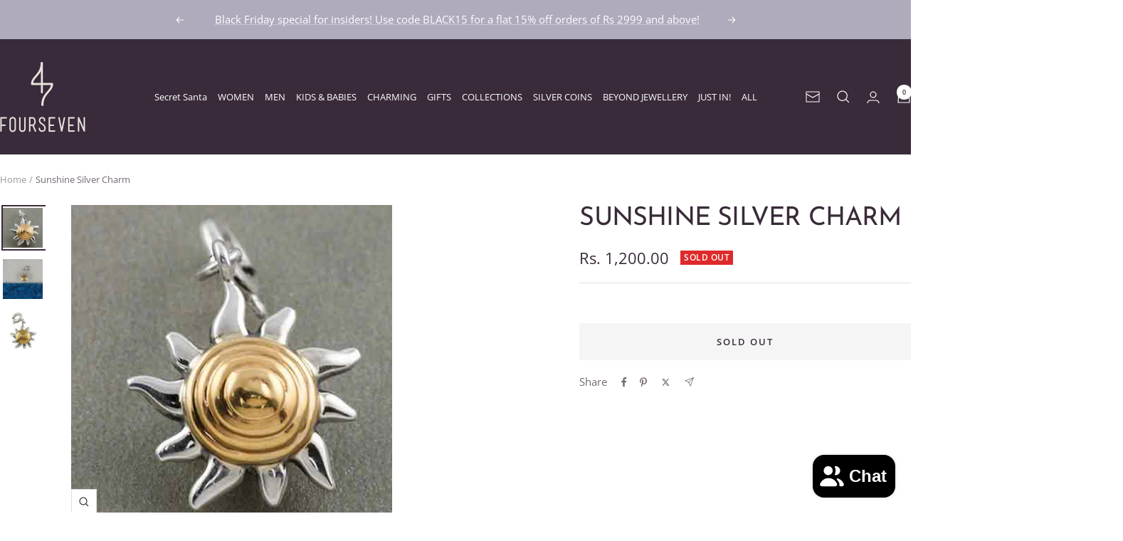

--- FILE ---
content_type: text/html; charset=utf-8
request_url: https://fourseven.com/products/sunshine-silver-charm
body_size: 31603
content:
<!doctype html><html class="no-js" lang="en" dir="ltr">
  <head>
    <meta charset="utf-8">
    <meta name="viewport" content="width=device-width, initial-scale=1.0, height=device-height, minimum-scale=1.0, maximum-scale=1.0">
    <meta name="theme-color" content="#392b3a">

    <title>Sunshine Silver Charm</title><meta name="description" content="&quot;Wherever you go, no matter what the weather, always bring your own sunshine.&quot; A sterling silver charm with Gold plating in centre to adorn your Charm Bracelet or necklace this summer. Our Sunshine charm is a daily reminder that we too can rise again from the darkness, that we too can shine our own light. Keep this poc"><link rel="canonical" href="https://fourseven.com/products/sunshine-silver-charm"><link rel="shortcut icon" href="//fourseven.com/cdn/shop/files/fourseven-favicon-logo-only.png?v=1720692541&width=96" type="image/png"><link rel="preconnect" href="https://cdn.shopify.com">
    <link rel="dns-prefetch" href="https://productreviews.shopifycdn.com">
    <link rel="dns-prefetch" href="https://www.google-analytics.com"><link rel="preconnect" href="https://fonts.shopifycdn.com" crossorigin><link rel="preload" as="style" href="//fourseven.com/cdn/shop/t/3/assets/theme.css?v=149052147192863251611720501230">
    <link rel="preload" as="style" href="//fourseven.com/cdn/shop/t/3/assets/custom.css?v=31418073689892145501721825085">
    <link rel="preload" as="script" href="//fourseven.com/cdn/shop/t/3/assets/vendor.js?v=32643890569905814191720501230">
    <link rel="preload" as="script" href="//fourseven.com/cdn/shop/t/3/assets/theme.js?v=99951375191110629561720501230"><link rel="preload" as="fetch" href="/products/sunshine-silver-charm.js" crossorigin><link rel="preload" as="script" href="//fourseven.com/cdn/shop/t/3/assets/flickity.js?v=176646718982628074891720501230"><meta property="og:type" content="product">
  <meta property="og:title" content="Sunshine Silver Charm">
  <meta property="product:price:amount" content="1,200.00">
  <meta property="product:price:currency" content="INR"><meta property="og:image" content="http://fourseven.com/cdn/shop/files/Sunshine-Charm-model.jpg?v=1722432743&width=1024">
  <meta property="og:image:secure_url" content="https://fourseven.com/cdn/shop/files/Sunshine-Charm-model.jpg?v=1722432743&width=1024">
  <meta property="og:image:width" content="1000">
  <meta property="og:image:height" content="1000"><meta property="og:description" content="&quot;Wherever you go, no matter what the weather, always bring your own sunshine.&quot; A sterling silver charm with Gold plating in centre to adorn your Charm Bracelet or necklace this summer. Our Sunshine charm is a daily reminder that we too can rise again from the darkness, that we too can shine our own light. Keep this poc"><meta property="og:url" content="https://fourseven.com/products/sunshine-silver-charm">
<meta property="og:site_name" content="Fourseven"><meta name="twitter:card" content="summary"><meta name="twitter:title" content="Sunshine Silver Charm">
  <meta name="twitter:description" content="&quot;Wherever you go, no matter what the weather, always bring your own sunshine.&quot; A sterling silver charm with Gold plating in centre to adorn your Charm Bracelet or necklace this summer. Our Sunshine charm is a daily reminder that we too can rise again from the darkness, that we too can shine our own light. Keep this pocketful of sunshine all to yourself, or send someone a little piece of sunshine and brighten their day. It is perfect for people who believe that real joy is in enjoying a flower, sun, wind and ocean. Just imagine becoming the way you used to be as a very young child, before you understood the meaning of any word, before opinions took over your mind.It is one of those meaningful pieces that inspire us to face all difficulties in life with courage. The"><meta name="twitter:image" content="https://fourseven.com/cdn/shop/files/Sunshine-Charm-model.jpg?v=1722432743&width=1200">
  <meta name="twitter:image:alt" content="">
    <script type="application/ld+json">{"@context":"http:\/\/schema.org\/","@id":"\/products\/sunshine-silver-charm#product","@type":"Product","brand":{"@type":"Brand","name":"MRD"},"category":"Charms \u0026 Pendants","description":"\n\n\n\"Wherever you go, no matter what the weather, always bring your own sunshine.\" A sterling silver charm with Gold plating in centre to adorn your Charm Bracelet or necklace this summer. Our Sunshine charm is a daily reminder that we too can rise again from the darkness, that we too can shine our own light. Keep this pocketful of sunshine all to yourself, or send someone a little piece of sunshine and brighten their day. It is perfect for people who believe that real joy is in enjoying a flower, sun, wind and ocean. Just imagine becoming the way you used to be as a very young child, before you understood the meaning of any word, before opinions took over your mind.It is one of those meaningful pieces that inspire us to face all difficulties in life with courage. The shadows will fall behind us, if we face the sun. Pure 925 Sterling Silver with Gold Plating. Lead and Nickel Safe.\n\n","image":"https:\/\/fourseven.com\/cdn\/shop\/files\/Sunshine-Charm-model.jpg?v=1722432743\u0026width=1920","mpn":"100107580000092","name":"Sunshine Silver Charm","offers":{"@id":"\/products\/sunshine-silver-charm?variant=41479358021716#offer","@type":"Offer","availability":"http:\/\/schema.org\/OutOfStock","price":"1200.00","priceCurrency":"INR","url":"https:\/\/fourseven.com\/products\/sunshine-silver-charm?variant=41479358021716"},"sku":"C-758-PL-S","url":"https:\/\/fourseven.com\/products\/sunshine-silver-charm"}</script><script type="application/ld+json">
  {
    "@context": "https://schema.org",
    "@type": "BreadcrumbList",
    "itemListElement": [{
        "@type": "ListItem",
        "position": 1,
        "name": "Home",
        "item": "https://fourseven.com"
      },{
            "@type": "ListItem",
            "position": 2,
            "name": "Sunshine Silver Charm",
            "item": "https://fourseven.com/products/sunshine-silver-charm"
          }]
  }
</script>
    <link rel="preload" href="//fourseven.com/cdn/fonts/josefin_sans/josefinsans_n4.70f7efd699799949e6d9f99bc20843a2c86a2e0f.woff2" as="font" type="font/woff2" crossorigin><link rel="preload" href="//fourseven.com/cdn/fonts/open_sans/opensans_n4.c32e4d4eca5273f6d4ee95ddf54b5bbb75fc9b61.woff2" as="font" type="font/woff2" crossorigin><style>
  /* Typography (heading) */
  @font-face {
  font-family: "Josefin Sans";
  font-weight: 400;
  font-style: normal;
  font-display: swap;
  src: url("//fourseven.com/cdn/fonts/josefin_sans/josefinsans_n4.70f7efd699799949e6d9f99bc20843a2c86a2e0f.woff2") format("woff2"),
       url("//fourseven.com/cdn/fonts/josefin_sans/josefinsans_n4.35d308a1bdf56e5556bc2ac79702c721e4e2e983.woff") format("woff");
}

@font-face {
  font-family: "Josefin Sans";
  font-weight: 400;
  font-style: italic;
  font-display: swap;
  src: url("//fourseven.com/cdn/fonts/josefin_sans/josefinsans_i4.a2ba85bff59cf18a6ad90c24fe1808ddb8ce1343.woff2") format("woff2"),
       url("//fourseven.com/cdn/fonts/josefin_sans/josefinsans_i4.2dba61e1d135ab449e8e134ba633cf0d31863cc4.woff") format("woff");
}

/* Typography (body) */
  @font-face {
  font-family: "Open Sans";
  font-weight: 400;
  font-style: normal;
  font-display: swap;
  src: url("//fourseven.com/cdn/fonts/open_sans/opensans_n4.c32e4d4eca5273f6d4ee95ddf54b5bbb75fc9b61.woff2") format("woff2"),
       url("//fourseven.com/cdn/fonts/open_sans/opensans_n4.5f3406f8d94162b37bfa232b486ac93ee892406d.woff") format("woff");
}

@font-face {
  font-family: "Open Sans";
  font-weight: 400;
  font-style: italic;
  font-display: swap;
  src: url("//fourseven.com/cdn/fonts/open_sans/opensans_i4.6f1d45f7a46916cc95c694aab32ecbf7509cbf33.woff2") format("woff2"),
       url("//fourseven.com/cdn/fonts/open_sans/opensans_i4.4efaa52d5a57aa9a57c1556cc2b7465d18839daa.woff") format("woff");
}

@font-face {
  font-family: "Open Sans";
  font-weight: 600;
  font-style: normal;
  font-display: swap;
  src: url("//fourseven.com/cdn/fonts/open_sans/opensans_n6.15aeff3c913c3fe570c19cdfeed14ce10d09fb08.woff2") format("woff2"),
       url("//fourseven.com/cdn/fonts/open_sans/opensans_n6.14bef14c75f8837a87f70ce22013cb146ee3e9f3.woff") format("woff");
}

@font-face {
  font-family: "Open Sans";
  font-weight: 600;
  font-style: italic;
  font-display: swap;
  src: url("//fourseven.com/cdn/fonts/open_sans/opensans_i6.828bbc1b99433eacd7d50c9f0c1bfe16f27b89a3.woff2") format("woff2"),
       url("//fourseven.com/cdn/fonts/open_sans/opensans_i6.a79e1402e2bbd56b8069014f43ff9c422c30d057.woff") format("woff");
}

:root {--heading-color: 57, 43, 58;
    --text-color: 57, 43, 58;
    --background: 255, 255, 255;
    --secondary-background: 245, 245, 245;
    --border-color: 225, 223, 225;
    --border-color-darker: 176, 170, 176;
    --success-color: 112, 138, 125;
    --success-background: 226, 232, 229;
    --error-color: 210, 84, 90;
    --error-background: 252, 243, 243;
    --primary-button-background: 23, 182, 180;
    --primary-button-text-color: 255, 255, 255;
    --secondary-button-background: 130, 105, 132;
    --secondary-button-text-color: 255, 255, 255;
    --product-star-rating: 164, 129, 86;
    --product-on-sale-accent: 23, 182, 180;
    --product-sold-out-accent: 222, 42, 42;
    --product-custom-label-background: 64, 93, 230;
    --product-custom-label-text-color: 255, 255, 255;
    --product-custom-label-2-background: 243, 255, 52;
    --product-custom-label-2-text-color: 0, 0, 0;
    --product-low-stock-text-color: 210, 84, 90;
    --product-in-stock-text-color: 21, 156, 155;
    --loading-bar-background: 57, 43, 58;

    /* We duplicate some "base" colors as root colors, which is useful to use on drawer elements or popover without. Those should not be overridden to avoid issues */
    --root-heading-color: 57, 43, 58;
    --root-text-color: 57, 43, 58;
    --root-background: 255, 255, 255;
    --root-border-color: 225, 223, 225;
    --root-primary-button-background: 23, 182, 180;
    --root-primary-button-text-color: 255, 255, 255;

    --base-font-size: 15px;
    --heading-font-family: "Josefin Sans", sans-serif;
    --heading-font-weight: 400;
    --heading-font-style: normal;
    --heading-text-transform: uppercase;
    --text-font-family: "Open Sans", sans-serif;
    --text-font-weight: 400;
    --text-font-style: normal;
    --text-font-bold-weight: 600;

    /* Typography (font size) */
    --heading-xxsmall-font-size: 11px;
    --heading-xsmall-font-size: 11px;
    --heading-small-font-size: 12px;
    --heading-large-font-size: 36px;
    --heading-h1-font-size: 36px;
    --heading-h2-font-size: 30px;
    --heading-h3-font-size: 26px;
    --heading-h4-font-size: 24px;
    --heading-h5-font-size: 20px;
    --heading-h6-font-size: 16px;

    /* Control the look and feel of the theme by changing radius of various elements */
    --button-border-radius: 0px;
    --block-border-radius: 0px;
    --block-border-radius-reduced: 0px;
    --color-swatch-border-radius: 100%;

    /* Button size */
    --button-height: 48px;
    --button-small-height: 40px;

    /* Form related */
    --form-input-field-height: 48px;
    --form-input-gap: 16px;
    --form-submit-margin: 24px;

    /* Product listing related variables */
    --product-list-block-spacing: 32px;

    /* Video related */
    --play-button-background: 255, 255, 255;
    --play-button-arrow: 57, 43, 58;

    /* RTL support */
    --transform-logical-flip: 1;
    --transform-origin-start: left;
    --transform-origin-end: right;

    /* Other */
    --zoom-cursor-svg-url: url(//fourseven.com/cdn/shop/t/3/assets/zoom-cursor.svg?v=2582598775226716501721497304);
    --arrow-right-svg-url: url(//fourseven.com/cdn/shop/t/3/assets/arrow-right.svg?v=24564570235651024321721497304);
    --arrow-left-svg-url: url(//fourseven.com/cdn/shop/t/3/assets/arrow-left.svg?v=165807496418416983521721497304);

    /* Some useful variables that we can reuse in our CSS. Some explanation are needed for some of them:
       - container-max-width-minus-gutters: represents the container max width without the edge gutters
       - container-outer-width: considering the screen width, represent all the space outside the container
       - container-outer-margin: same as container-outer-width but get set to 0 inside a container
       - container-inner-width: the effective space inside the container (minus gutters)
       - grid-column-width: represents the width of a single column of the grid
       - vertical-breather: this is a variable that defines the global "spacing" between sections, and inside the section
                            to create some "breath" and minimum spacing
     */
    --container-max-width: 1600px;
    --container-gutter: 24px;
    --container-max-width-minus-gutters: calc(var(--container-max-width) - (var(--container-gutter)) * 2);
    --container-outer-width: max(calc((100vw - var(--container-max-width-minus-gutters)) / 2), var(--container-gutter));
    --container-outer-margin: var(--container-outer-width);
    --container-inner-width: calc(100vw - var(--container-outer-width) * 2);

    --grid-column-count: 10;
    --grid-gap: 24px;
    --grid-column-width: calc((100vw - var(--container-outer-width) * 2 - var(--grid-gap) * (var(--grid-column-count) - 1)) / var(--grid-column-count));

    --vertical-breather: 36px;
    --vertical-breather-tight: 36px;

    /* Shopify related variables */
    --payment-terms-background-color: #ffffff;
  }

  @media screen and (min-width: 741px) {
    :root {
      --container-gutter: 40px;
      --grid-column-count: 20;
      --vertical-breather: 48px;
      --vertical-breather-tight: 48px;

      /* Typography (font size) */
      --heading-xsmall-font-size: 12px;
      --heading-small-font-size: 13px;
      --heading-large-font-size: 52px;
      --heading-h1-font-size: 48px;
      --heading-h2-font-size: 38px;
      --heading-h3-font-size: 32px;
      --heading-h4-font-size: 24px;
      --heading-h5-font-size: 20px;
      --heading-h6-font-size: 18px;

      /* Form related */
      --form-input-field-height: 52px;
      --form-submit-margin: 32px;

      /* Button size */
      --button-height: 52px;
      --button-small-height: 44px;
    }
  }

  @media screen and (min-width: 1200px) {
    :root {
      --vertical-breather: 64px;
      --vertical-breather-tight: 48px;
      --product-list-block-spacing: 48px;

      /* Typography */
      --heading-large-font-size: 64px;
      --heading-h1-font-size: 56px;
      --heading-h2-font-size: 48px;
      --heading-h3-font-size: 36px;
      --heading-h4-font-size: 30px;
      --heading-h5-font-size: 24px;
      --heading-h6-font-size: 18px;
    }
  }

  @media screen and (min-width: 1600px) {
    :root {
      --vertical-breather: 64px;
      --vertical-breather-tight: 48px;
    }
  }

@font-face {
    font-family: 'Manus Smooth';
    src: url("//fourseven.com/cdn/shop/files/ManusSmooth.eot?v=15173570723789540292");
    src: local('Manus Smooth'), local('ManusSmooth'),
        url("//fourseven.com/cdn/shop/files/ManusSmooth.eot?v=15173570723789540292") format('embedded-opentype'),
        url("//fourseven.com/cdn/shop/files/ManusSmooth.woff2?v=12432676720721139924") format('woff2'),
        url("//fourseven.com/cdn/shop/files/ManusSmooth.woff?v=3539773734303781669") format('woff'),
        url("//fourseven.com/cdn/shop/files/ManusSmooth.ttf?v=895453949724043241") format('truetype');
    font-weight: normal;
    font-style: normal;
}


</style>
    <script>
  // This allows to expose several variables to the global scope, to be used in scripts
  window.themeVariables = {
    settings: {
      direction: "ltr",
      pageType: "product",
      cartCount: 0,
      moneyFormat: "Rs. {{amount}}",
      moneyWithCurrencyFormat: "Rs. {{amount}}",
      showVendor: false,
      discountMode: "saving",
      currencyCodeEnabled: false,
      cartType: "message",
      cartCurrency: "INR",
      mobileZoomFactor: 2.5
    },

    routes: {
      host: "fourseven.com",
      rootUrl: "\/",
      rootUrlWithoutSlash: '',
      cartUrl: "\/cart",
      cartAddUrl: "\/cart\/add",
      cartChangeUrl: "\/cart\/change",
      searchUrl: "\/search",
      predictiveSearchUrl: "\/search\/suggest",
      productRecommendationsUrl: "\/recommendations\/products"
    },

    strings: {
      accessibilityDelete: "Delete",
      accessibilityClose: "Close",
      collectionSoldOut: "Sold out",
      collectionDiscount: "Save @savings@",
      productSalePrice: "Sale price",
      productRegularPrice: "Regular price",
      productFormUnavailable: "Unavailable",
      productFormSoldOut: "Sold out",
      productFormPreOrder: "Pre-order",
      productFormAddToCart: "Add to cart",
      searchNoResults: "No results could be found.",
      searchNewSearch: "New search",
      searchProducts: "Products",
      searchArticles: "Journal",
      searchPages: "Pages",
      searchCollections: "Collections",
      cartViewCart: "View cart",
      cartItemAdded: "Item added to your cart!",
      cartItemAddedShort: "Added to your cart!",
      cartAddOrderNote: "Add order note",
      cartEditOrderNote: "Edit order note",
      shippingEstimatorNoResults: "Sorry, we do not ship to your address.",
      shippingEstimatorOneResult: "There is one shipping rate for your address:",
      shippingEstimatorMultipleResults: "There are several shipping rates for your address:",
      shippingEstimatorError: "One or more error occurred while retrieving shipping rates:"
    },

    libs: {
      flickity: "\/\/fourseven.com\/cdn\/shop\/t\/3\/assets\/flickity.js?v=176646718982628074891720501230",
      photoswipe: "\/\/fourseven.com\/cdn\/shop\/t\/3\/assets\/photoswipe.js?v=132268647426145925301720501230",
      qrCode: "\/\/fourseven.com\/cdn\/shopifycloud\/storefront\/assets\/themes_support\/vendor\/qrcode-3f2b403b.js"
    },

    breakpoints: {
      phone: 'screen and (max-width: 740px)',
      tablet: 'screen and (min-width: 741px) and (max-width: 999px)',
      tabletAndUp: 'screen and (min-width: 741px)',
      pocket: 'screen and (max-width: 999px)',
      lap: 'screen and (min-width: 1000px) and (max-width: 1199px)',
      lapAndUp: 'screen and (min-width: 1000px)',
      desktop: 'screen and (min-width: 1200px)',
      wide: 'screen and (min-width: 1400px)'
    }
  };

  window.addEventListener('pageshow', async () => {
    const cartContent = await (await fetch(`${window.themeVariables.routes.cartUrl}.js`, {cache: 'reload'})).json();
    document.documentElement.dispatchEvent(new CustomEvent('cart:refresh', {detail: {cart: cartContent}}));
  });

  if ('noModule' in HTMLScriptElement.prototype) {
    // Old browsers (like IE) that does not support module will be considered as if not executing JS at all
    document.documentElement.className = document.documentElement.className.replace('no-js', 'js');

    requestAnimationFrame(() => {
      const viewportHeight = (window.visualViewport ? window.visualViewport.height : document.documentElement.clientHeight);
      document.documentElement.style.setProperty('--window-height',viewportHeight + 'px');
    });
  }// We save the product ID in local storage to be eventually used for recently viewed section
    try {
      const items = JSON.parse(localStorage.getItem('theme:recently-viewed-products') || '[]');

      // We check if the current product already exists, and if it does not, we add it at the start
      if (!items.includes(7488282132564)) {
        items.unshift(7488282132564);
      }

      localStorage.setItem('theme:recently-viewed-products', JSON.stringify(items.slice(0, 20)));
    } catch (e) {
      // Safari in private mode does not allow setting item, we silently fail
    }</script>

    <link rel="stylesheet" href="//fourseven.com/cdn/shop/t/3/assets/theme.css?v=149052147192863251611720501230">
    <link rel="stylesheet" href="//fourseven.com/cdn/shop/t/3/assets/custom.css?v=31418073689892145501721825085">

    <script src="//fourseven.com/cdn/shop/t/3/assets/vendor.js?v=32643890569905814191720501230" defer></script>
    <script src="//fourseven.com/cdn/shop/t/3/assets/theme.js?v=99951375191110629561720501230" defer></script>
    <script src="//fourseven.com/cdn/shop/t/3/assets/custom.js?v=167639537848865775061720501230" defer></script>

    <script>window.performance && window.performance.mark && window.performance.mark('shopify.content_for_header.start');</script><meta name="google-site-verification" content="ezhkgZWUkgq9BaSh48MYDrQfJXtzYge34zVFtDvrg-k">
<meta id="shopify-digital-wallet" name="shopify-digital-wallet" content="/59018903636/digital_wallets/dialog">
<link rel="alternate" type="application/json+oembed" href="https://fourseven.com/products/sunshine-silver-charm.oembed">
<script async="async" src="/checkouts/internal/preloads.js?locale=en-IN"></script>
<script id="shopify-features" type="application/json">{"accessToken":"fa34972f5278a239cb15b1b8b240e7f1","betas":["rich-media-storefront-analytics"],"domain":"fourseven.com","predictiveSearch":true,"shopId":59018903636,"locale":"en"}</script>
<script>var Shopify = Shopify || {};
Shopify.shop = "fourseven-store.myshopify.com";
Shopify.locale = "en";
Shopify.currency = {"active":"INR","rate":"1.0"};
Shopify.country = "IN";
Shopify.theme = {"name":"fs-theme","id":127579881556,"schema_name":"Focal","schema_version":"12.0.0","theme_store_id":null,"role":"main"};
Shopify.theme.handle = "null";
Shopify.theme.style = {"id":null,"handle":null};
Shopify.cdnHost = "fourseven.com/cdn";
Shopify.routes = Shopify.routes || {};
Shopify.routes.root = "/";</script>
<script type="module">!function(o){(o.Shopify=o.Shopify||{}).modules=!0}(window);</script>
<script>!function(o){function n(){var o=[];function n(){o.push(Array.prototype.slice.apply(arguments))}return n.q=o,n}var t=o.Shopify=o.Shopify||{};t.loadFeatures=n(),t.autoloadFeatures=n()}(window);</script>
<script id="shop-js-analytics" type="application/json">{"pageType":"product"}</script>
<script defer="defer" async type="module" src="//fourseven.com/cdn/shopifycloud/shop-js/modules/v2/client.init-shop-cart-sync_DtuiiIyl.en.esm.js"></script>
<script defer="defer" async type="module" src="//fourseven.com/cdn/shopifycloud/shop-js/modules/v2/chunk.common_CUHEfi5Q.esm.js"></script>
<script type="module">
  await import("//fourseven.com/cdn/shopifycloud/shop-js/modules/v2/client.init-shop-cart-sync_DtuiiIyl.en.esm.js");
await import("//fourseven.com/cdn/shopifycloud/shop-js/modules/v2/chunk.common_CUHEfi5Q.esm.js");

  window.Shopify.SignInWithShop?.initShopCartSync?.({"fedCMEnabled":true,"windoidEnabled":true});

</script>
<script>(function() {
  var isLoaded = false;
  function asyncLoad() {
    if (isLoaded) return;
    isLoaded = true;
    var urls = ["https:\/\/sr-cdn.shiprocket.in\/sr-promise\/static\/uc.js?channel_id=4\u0026sr_company_id=4730365\u0026shop=fourseven-store.myshopify.com","https:\/\/sr-cdn.shiprocket.in\/sr-promise\/static\/uc.js?channel_id=4\u0026sr_company_id=46678\u0026shop=fourseven-store.myshopify.com","https:\/\/sr-cdn.shiprocket.in\/sr-promise\/static\/uc.js?channel_id=4\u0026sr_company_id=4796787\u0026shop=fourseven-store.myshopify.com"];
    for (var i = 0; i < urls.length; i++) {
      var s = document.createElement('script');
      s.type = 'text/javascript';
      s.async = true;
      s.src = urls[i];
      var x = document.getElementsByTagName('script')[0];
      x.parentNode.insertBefore(s, x);
    }
  };
  if(window.attachEvent) {
    window.attachEvent('onload', asyncLoad);
  } else {
    window.addEventListener('load', asyncLoad, false);
  }
})();</script>
<script id="__st">var __st={"a":59018903636,"offset":19800,"reqid":"57a8f578-5318-4521-8f64-96bed73a791d-1766258453","pageurl":"fourseven.com\/products\/sunshine-silver-charm","u":"5b0a004ebe25","p":"product","rtyp":"product","rid":7488282132564};</script>
<script>window.ShopifyPaypalV4VisibilityTracking = true;</script>
<script id="form-persister">!function(){'use strict';const t='contact',e='new_comment',n=[[t,t],['blogs',e],['comments',e],[t,'customer']],o='password',r='form_key',c=['recaptcha-v3-token','g-recaptcha-response','h-captcha-response',o],s=()=>{try{return window.sessionStorage}catch{return}},i='__shopify_v',u=t=>t.elements[r],a=function(){const t=[...n].map((([t,e])=>`form[action*='/${t}']:not([data-nocaptcha='true']) input[name='form_type'][value='${e}']`)).join(',');var e;return e=t,()=>e?[...document.querySelectorAll(e)].map((t=>t.form)):[]}();function m(t){const e=u(t);a().includes(t)&&(!e||!e.value)&&function(t){try{if(!s())return;!function(t){const e=s();if(!e)return;const n=u(t);if(!n)return;const o=n.value;o&&e.removeItem(o)}(t);const e=Array.from(Array(32),(()=>Math.random().toString(36)[2])).join('');!function(t,e){u(t)||t.append(Object.assign(document.createElement('input'),{type:'hidden',name:r})),t.elements[r].value=e}(t,e),function(t,e){const n=s();if(!n)return;const r=[...t.querySelectorAll(`input[type='${o}']`)].map((({name:t})=>t)),u=[...c,...r],a={};for(const[o,c]of new FormData(t).entries())u.includes(o)||(a[o]=c);n.setItem(e,JSON.stringify({[i]:1,action:t.action,data:a}))}(t,e)}catch(e){console.error('failed to persist form',e)}}(t)}const f=t=>{if('true'===t.dataset.persistBound)return;const e=function(t,e){const n=function(t){return'function'==typeof t.submit?t.submit:HTMLFormElement.prototype.submit}(t).bind(t);return function(){let t;return()=>{t||(t=!0,(()=>{try{e(),n()}catch(t){(t=>{console.error('form submit failed',t)})(t)}})(),setTimeout((()=>t=!1),250))}}()}(t,(()=>{m(t)}));!function(t,e){if('function'==typeof t.submit&&'function'==typeof e)try{t.submit=e}catch{}}(t,e),t.addEventListener('submit',(t=>{t.preventDefault(),e()})),t.dataset.persistBound='true'};!function(){function t(t){const e=(t=>{const e=t.target;return e instanceof HTMLFormElement?e:e&&e.form})(t);e&&m(e)}document.addEventListener('submit',t),document.addEventListener('DOMContentLoaded',(()=>{const e=a();for(const t of e)f(t);var n;n=document.body,new window.MutationObserver((t=>{for(const e of t)if('childList'===e.type&&e.addedNodes.length)for(const t of e.addedNodes)1===t.nodeType&&'FORM'===t.tagName&&a().includes(t)&&f(t)})).observe(n,{childList:!0,subtree:!0,attributes:!1}),document.removeEventListener('submit',t)}))}()}();</script>
<script integrity="sha256-4kQ18oKyAcykRKYeNunJcIwy7WH5gtpwJnB7kiuLZ1E=" data-source-attribution="shopify.loadfeatures" defer="defer" src="//fourseven.com/cdn/shopifycloud/storefront/assets/storefront/load_feature-a0a9edcb.js" crossorigin="anonymous"></script>
<script data-source-attribution="shopify.dynamic_checkout.dynamic.init">var Shopify=Shopify||{};Shopify.PaymentButton=Shopify.PaymentButton||{isStorefrontPortableWallets:!0,init:function(){window.Shopify.PaymentButton.init=function(){};var t=document.createElement("script");t.src="https://fourseven.com/cdn/shopifycloud/portable-wallets/latest/portable-wallets.en.js",t.type="module",document.head.appendChild(t)}};
</script>
<script data-source-attribution="shopify.dynamic_checkout.buyer_consent">
  function portableWalletsHideBuyerConsent(e){var t=document.getElementById("shopify-buyer-consent"),n=document.getElementById("shopify-subscription-policy-button");t&&n&&(t.classList.add("hidden"),t.setAttribute("aria-hidden","true"),n.removeEventListener("click",e))}function portableWalletsShowBuyerConsent(e){var t=document.getElementById("shopify-buyer-consent"),n=document.getElementById("shopify-subscription-policy-button");t&&n&&(t.classList.remove("hidden"),t.removeAttribute("aria-hidden"),n.addEventListener("click",e))}window.Shopify?.PaymentButton&&(window.Shopify.PaymentButton.hideBuyerConsent=portableWalletsHideBuyerConsent,window.Shopify.PaymentButton.showBuyerConsent=portableWalletsShowBuyerConsent);
</script>
<script>
  function portableWalletsCleanup(e){e&&e.src&&console.error("Failed to load portable wallets script "+e.src);var t=document.querySelectorAll("shopify-accelerated-checkout .shopify-payment-button__skeleton, shopify-accelerated-checkout-cart .wallet-cart-button__skeleton"),e=document.getElementById("shopify-buyer-consent");for(let e=0;e<t.length;e++)t[e].remove();e&&e.remove()}function portableWalletsNotLoadedAsModule(e){e instanceof ErrorEvent&&"string"==typeof e.message&&e.message.includes("import.meta")&&"string"==typeof e.filename&&e.filename.includes("portable-wallets")&&(window.removeEventListener("error",portableWalletsNotLoadedAsModule),window.Shopify.PaymentButton.failedToLoad=e,"loading"===document.readyState?document.addEventListener("DOMContentLoaded",window.Shopify.PaymentButton.init):window.Shopify.PaymentButton.init())}window.addEventListener("error",portableWalletsNotLoadedAsModule);
</script>

<script type="module" src="https://fourseven.com/cdn/shopifycloud/portable-wallets/latest/portable-wallets.en.js" onError="portableWalletsCleanup(this)" crossorigin="anonymous"></script>
<script nomodule>
  document.addEventListener("DOMContentLoaded", portableWalletsCleanup);
</script>

<link id="shopify-accelerated-checkout-styles" rel="stylesheet" media="screen" href="https://fourseven.com/cdn/shopifycloud/portable-wallets/latest/accelerated-checkout-backwards-compat.css" crossorigin="anonymous">
<style id="shopify-accelerated-checkout-cart">
        #shopify-buyer-consent {
  margin-top: 1em;
  display: inline-block;
  width: 100%;
}

#shopify-buyer-consent.hidden {
  display: none;
}

#shopify-subscription-policy-button {
  background: none;
  border: none;
  padding: 0;
  text-decoration: underline;
  font-size: inherit;
  cursor: pointer;
}

#shopify-subscription-policy-button::before {
  box-shadow: none;
}

      </style>

<script>window.performance && window.performance.mark && window.performance.mark('shopify.content_for_header.end');</script>
    <script async src="https://www.googletagmanager.com/gtag/js?id=AW-935425641"></script>

<script>

 window.dataLayer = window.dataLayer || [];

 function gtag(){dataLayer.push(arguments);}

 gtag('js', new Date());

 gtag('config', 'AW-935425641');

</script>
<script type="text/javascript">
    (function(c,l,a,r,i,t,y){
        c[a]=c[a]||function(){(c[a].q=c[a].q||[]).push(arguments)};
        t=l.createElement(r);t.async=1;t.src="https://www.clarity.ms/tag/"+i;
        y=l.getElementsByTagName(r)[0];y.parentNode.insertBefore(t,y);
    })(window, document, "clarity", "script", "nm14uiqxm2");
</script>
<script type="text/javascript">
    (function(c,l,a,r,i,t,y){
        c[a]=c[a]||function(){(c[a].q=c[a].q||[]).push(arguments)};
        t=l.createElement(r);t.async=1;t.src="https://www.clarity.ms/tag/"+i;
        y=l.getElementsByTagName(r)[0];y.parentNode.insertBefore(t,y);
    })(window, document, "clarity", "script", "ojyqdmhks8");
</script>
  <script src="https://cdn.shopify.com/extensions/7bc9bb47-adfa-4267-963e-cadee5096caf/inbox-1252/assets/inbox-chat-loader.js" type="text/javascript" defer="defer"></script>
<link href="https://monorail-edge.shopifysvc.com" rel="dns-prefetch">
<script>(function(){if ("sendBeacon" in navigator && "performance" in window) {try {var session_token_from_headers = performance.getEntriesByType('navigation')[0].serverTiming.find(x => x.name == '_s').description;} catch {var session_token_from_headers = undefined;}var session_cookie_matches = document.cookie.match(/_shopify_s=([^;]*)/);var session_token_from_cookie = session_cookie_matches && session_cookie_matches.length === 2 ? session_cookie_matches[1] : "";var session_token = session_token_from_headers || session_token_from_cookie || "";function handle_abandonment_event(e) {var entries = performance.getEntries().filter(function(entry) {return /monorail-edge.shopifysvc.com/.test(entry.name);});if (!window.abandonment_tracked && entries.length === 0) {window.abandonment_tracked = true;var currentMs = Date.now();var navigation_start = performance.timing.navigationStart;var payload = {shop_id: 59018903636,url: window.location.href,navigation_start,duration: currentMs - navigation_start,session_token,page_type: "product"};window.navigator.sendBeacon("https://monorail-edge.shopifysvc.com/v1/produce", JSON.stringify({schema_id: "online_store_buyer_site_abandonment/1.1",payload: payload,metadata: {event_created_at_ms: currentMs,event_sent_at_ms: currentMs}}));}}window.addEventListener('pagehide', handle_abandonment_event);}}());</script>
<script id="web-pixels-manager-setup">(function e(e,d,r,n,o){if(void 0===o&&(o={}),!Boolean(null===(a=null===(i=window.Shopify)||void 0===i?void 0:i.analytics)||void 0===a?void 0:a.replayQueue)){var i,a;window.Shopify=window.Shopify||{};var t=window.Shopify;t.analytics=t.analytics||{};var s=t.analytics;s.replayQueue=[],s.publish=function(e,d,r){return s.replayQueue.push([e,d,r]),!0};try{self.performance.mark("wpm:start")}catch(e){}var l=function(){var e={modern:/Edge?\/(1{2}[4-9]|1[2-9]\d|[2-9]\d{2}|\d{4,})\.\d+(\.\d+|)|Firefox\/(1{2}[4-9]|1[2-9]\d|[2-9]\d{2}|\d{4,})\.\d+(\.\d+|)|Chrom(ium|e)\/(9{2}|\d{3,})\.\d+(\.\d+|)|(Maci|X1{2}).+ Version\/(15\.\d+|(1[6-9]|[2-9]\d|\d{3,})\.\d+)([,.]\d+|)( \(\w+\)|)( Mobile\/\w+|) Safari\/|Chrome.+OPR\/(9{2}|\d{3,})\.\d+\.\d+|(CPU[ +]OS|iPhone[ +]OS|CPU[ +]iPhone|CPU IPhone OS|CPU iPad OS)[ +]+(15[._]\d+|(1[6-9]|[2-9]\d|\d{3,})[._]\d+)([._]\d+|)|Android:?[ /-](13[3-9]|1[4-9]\d|[2-9]\d{2}|\d{4,})(\.\d+|)(\.\d+|)|Android.+Firefox\/(13[5-9]|1[4-9]\d|[2-9]\d{2}|\d{4,})\.\d+(\.\d+|)|Android.+Chrom(ium|e)\/(13[3-9]|1[4-9]\d|[2-9]\d{2}|\d{4,})\.\d+(\.\d+|)|SamsungBrowser\/([2-9]\d|\d{3,})\.\d+/,legacy:/Edge?\/(1[6-9]|[2-9]\d|\d{3,})\.\d+(\.\d+|)|Firefox\/(5[4-9]|[6-9]\d|\d{3,})\.\d+(\.\d+|)|Chrom(ium|e)\/(5[1-9]|[6-9]\d|\d{3,})\.\d+(\.\d+|)([\d.]+$|.*Safari\/(?![\d.]+ Edge\/[\d.]+$))|(Maci|X1{2}).+ Version\/(10\.\d+|(1[1-9]|[2-9]\d|\d{3,})\.\d+)([,.]\d+|)( \(\w+\)|)( Mobile\/\w+|) Safari\/|Chrome.+OPR\/(3[89]|[4-9]\d|\d{3,})\.\d+\.\d+|(CPU[ +]OS|iPhone[ +]OS|CPU[ +]iPhone|CPU IPhone OS|CPU iPad OS)[ +]+(10[._]\d+|(1[1-9]|[2-9]\d|\d{3,})[._]\d+)([._]\d+|)|Android:?[ /-](13[3-9]|1[4-9]\d|[2-9]\d{2}|\d{4,})(\.\d+|)(\.\d+|)|Mobile Safari.+OPR\/([89]\d|\d{3,})\.\d+\.\d+|Android.+Firefox\/(13[5-9]|1[4-9]\d|[2-9]\d{2}|\d{4,})\.\d+(\.\d+|)|Android.+Chrom(ium|e)\/(13[3-9]|1[4-9]\d|[2-9]\d{2}|\d{4,})\.\d+(\.\d+|)|Android.+(UC? ?Browser|UCWEB|U3)[ /]?(15\.([5-9]|\d{2,})|(1[6-9]|[2-9]\d|\d{3,})\.\d+)\.\d+|SamsungBrowser\/(5\.\d+|([6-9]|\d{2,})\.\d+)|Android.+MQ{2}Browser\/(14(\.(9|\d{2,})|)|(1[5-9]|[2-9]\d|\d{3,})(\.\d+|))(\.\d+|)|K[Aa][Ii]OS\/(3\.\d+|([4-9]|\d{2,})\.\d+)(\.\d+|)/},d=e.modern,r=e.legacy,n=navigator.userAgent;return n.match(d)?"modern":n.match(r)?"legacy":"unknown"}(),u="modern"===l?"modern":"legacy",c=(null!=n?n:{modern:"",legacy:""})[u],f=function(e){return[e.baseUrl,"/wpm","/b",e.hashVersion,"modern"===e.buildTarget?"m":"l",".js"].join("")}({baseUrl:d,hashVersion:r,buildTarget:u}),m=function(e){var d=e.version,r=e.bundleTarget,n=e.surface,o=e.pageUrl,i=e.monorailEndpoint;return{emit:function(e){var a=e.status,t=e.errorMsg,s=(new Date).getTime(),l=JSON.stringify({metadata:{event_sent_at_ms:s},events:[{schema_id:"web_pixels_manager_load/3.1",payload:{version:d,bundle_target:r,page_url:o,status:a,surface:n,error_msg:t},metadata:{event_created_at_ms:s}}]});if(!i)return console&&console.warn&&console.warn("[Web Pixels Manager] No Monorail endpoint provided, skipping logging."),!1;try{return self.navigator.sendBeacon.bind(self.navigator)(i,l)}catch(e){}var u=new XMLHttpRequest;try{return u.open("POST",i,!0),u.setRequestHeader("Content-Type","text/plain"),u.send(l),!0}catch(e){return console&&console.warn&&console.warn("[Web Pixels Manager] Got an unhandled error while logging to Monorail."),!1}}}}({version:r,bundleTarget:l,surface:e.surface,pageUrl:self.location.href,monorailEndpoint:e.monorailEndpoint});try{o.browserTarget=l,function(e){var d=e.src,r=e.async,n=void 0===r||r,o=e.onload,i=e.onerror,a=e.sri,t=e.scriptDataAttributes,s=void 0===t?{}:t,l=document.createElement("script"),u=document.querySelector("head"),c=document.querySelector("body");if(l.async=n,l.src=d,a&&(l.integrity=a,l.crossOrigin="anonymous"),s)for(var f in s)if(Object.prototype.hasOwnProperty.call(s,f))try{l.dataset[f]=s[f]}catch(e){}if(o&&l.addEventListener("load",o),i&&l.addEventListener("error",i),u)u.appendChild(l);else{if(!c)throw new Error("Did not find a head or body element to append the script");c.appendChild(l)}}({src:f,async:!0,onload:function(){if(!function(){var e,d;return Boolean(null===(d=null===(e=window.Shopify)||void 0===e?void 0:e.analytics)||void 0===d?void 0:d.initialized)}()){var d=window.webPixelsManager.init(e)||void 0;if(d){var r=window.Shopify.analytics;r.replayQueue.forEach((function(e){var r=e[0],n=e[1],o=e[2];d.publishCustomEvent(r,n,o)})),r.replayQueue=[],r.publish=d.publishCustomEvent,r.visitor=d.visitor,r.initialized=!0}}},onerror:function(){return m.emit({status:"failed",errorMsg:"".concat(f," has failed to load")})},sri:function(e){var d=/^sha384-[A-Za-z0-9+/=]+$/;return"string"==typeof e&&d.test(e)}(c)?c:"",scriptDataAttributes:o}),m.emit({status:"loading"})}catch(e){m.emit({status:"failed",errorMsg:(null==e?void 0:e.message)||"Unknown error"})}}})({shopId: 59018903636,storefrontBaseUrl: "https://fourseven.com",extensionsBaseUrl: "https://extensions.shopifycdn.com/cdn/shopifycloud/web-pixels-manager",monorailEndpoint: "https://monorail-edge.shopifysvc.com/unstable/produce_batch",surface: "storefront-renderer",enabledBetaFlags: ["2dca8a86"],webPixelsConfigList: [{"id":"232783956","configuration":"{\"config\":\"{\\\"pixel_id\\\":\\\"G-5Z1P3FNK92\\\",\\\"target_country\\\":\\\"IN\\\",\\\"gtag_events\\\":[{\\\"type\\\":\\\"begin_checkout\\\",\\\"action_label\\\":\\\"G-5Z1P3FNK92\\\"},{\\\"type\\\":\\\"search\\\",\\\"action_label\\\":\\\"G-5Z1P3FNK92\\\"},{\\\"type\\\":\\\"view_item\\\",\\\"action_label\\\":[\\\"G-5Z1P3FNK92\\\",\\\"MC-WY76J123NX\\\"]},{\\\"type\\\":\\\"purchase\\\",\\\"action_label\\\":[\\\"G-5Z1P3FNK92\\\",\\\"MC-WY76J123NX\\\"]},{\\\"type\\\":\\\"page_view\\\",\\\"action_label\\\":[\\\"G-5Z1P3FNK92\\\",\\\"MC-WY76J123NX\\\"]},{\\\"type\\\":\\\"add_payment_info\\\",\\\"action_label\\\":\\\"G-5Z1P3FNK92\\\"},{\\\"type\\\":\\\"add_to_cart\\\",\\\"action_label\\\":\\\"G-5Z1P3FNK92\\\"}],\\\"enable_monitoring_mode\\\":false}\"}","eventPayloadVersion":"v1","runtimeContext":"OPEN","scriptVersion":"b2a88bafab3e21179ed38636efcd8a93","type":"APP","apiClientId":1780363,"privacyPurposes":[],"dataSharingAdjustments":{"protectedCustomerApprovalScopes":["read_customer_address","read_customer_email","read_customer_name","read_customer_personal_data","read_customer_phone"]}},{"id":"shopify-app-pixel","configuration":"{}","eventPayloadVersion":"v1","runtimeContext":"STRICT","scriptVersion":"0450","apiClientId":"shopify-pixel","type":"APP","privacyPurposes":["ANALYTICS","MARKETING"]},{"id":"shopify-custom-pixel","eventPayloadVersion":"v1","runtimeContext":"LAX","scriptVersion":"0450","apiClientId":"shopify-pixel","type":"CUSTOM","privacyPurposes":["ANALYTICS","MARKETING"]}],isMerchantRequest: false,initData: {"shop":{"name":"Fourseven","paymentSettings":{"currencyCode":"INR"},"myshopifyDomain":"fourseven-store.myshopify.com","countryCode":"IN","storefrontUrl":"https:\/\/fourseven.com"},"customer":null,"cart":null,"checkout":null,"productVariants":[{"price":{"amount":1200.0,"currencyCode":"INR"},"product":{"title":"Sunshine Silver Charm","vendor":"MRD","id":"7488282132564","untranslatedTitle":"Sunshine Silver Charm","url":"\/products\/sunshine-silver-charm","type":"Charms"},"id":"41479358021716","image":{"src":"\/\/fourseven.com\/cdn\/shop\/files\/Sunshine-Charm-model.jpg?v=1722432743"},"sku":"C-758-PL-S","title":"Default Title","untranslatedTitle":"Default Title"}],"purchasingCompany":null},},"https://fourseven.com/cdn","1e0b1122w61c904dfpc855754am2b403ea2",{"modern":"","legacy":""},{"shopId":"59018903636","storefrontBaseUrl":"https:\/\/fourseven.com","extensionBaseUrl":"https:\/\/extensions.shopifycdn.com\/cdn\/shopifycloud\/web-pixels-manager","surface":"storefront-renderer","enabledBetaFlags":"[\"2dca8a86\"]","isMerchantRequest":"false","hashVersion":"1e0b1122w61c904dfpc855754am2b403ea2","publish":"custom","events":"[[\"page_viewed\",{}],[\"product_viewed\",{\"productVariant\":{\"price\":{\"amount\":1200.0,\"currencyCode\":\"INR\"},\"product\":{\"title\":\"Sunshine Silver Charm\",\"vendor\":\"MRD\",\"id\":\"7488282132564\",\"untranslatedTitle\":\"Sunshine Silver Charm\",\"url\":\"\/products\/sunshine-silver-charm\",\"type\":\"Charms\"},\"id\":\"41479358021716\",\"image\":{\"src\":\"\/\/fourseven.com\/cdn\/shop\/files\/Sunshine-Charm-model.jpg?v=1722432743\"},\"sku\":\"C-758-PL-S\",\"title\":\"Default Title\",\"untranslatedTitle\":\"Default Title\"}}]]"});</script><script>
  window.ShopifyAnalytics = window.ShopifyAnalytics || {};
  window.ShopifyAnalytics.meta = window.ShopifyAnalytics.meta || {};
  window.ShopifyAnalytics.meta.currency = 'INR';
  var meta = {"product":{"id":7488282132564,"gid":"gid:\/\/shopify\/Product\/7488282132564","vendor":"MRD","type":"Charms","variants":[{"id":41479358021716,"price":120000,"name":"Sunshine Silver Charm","public_title":null,"sku":"C-758-PL-S"}],"remote":false},"page":{"pageType":"product","resourceType":"product","resourceId":7488282132564}};
  for (var attr in meta) {
    window.ShopifyAnalytics.meta[attr] = meta[attr];
  }
</script>
<script class="analytics">
  (function () {
    var customDocumentWrite = function(content) {
      var jquery = null;

      if (window.jQuery) {
        jquery = window.jQuery;
      } else if (window.Checkout && window.Checkout.$) {
        jquery = window.Checkout.$;
      }

      if (jquery) {
        jquery('body').append(content);
      }
    };

    var hasLoggedConversion = function(token) {
      if (token) {
        return document.cookie.indexOf('loggedConversion=' + token) !== -1;
      }
      return false;
    }

    var setCookieIfConversion = function(token) {
      if (token) {
        var twoMonthsFromNow = new Date(Date.now());
        twoMonthsFromNow.setMonth(twoMonthsFromNow.getMonth() + 2);

        document.cookie = 'loggedConversion=' + token + '; expires=' + twoMonthsFromNow;
      }
    }

    var trekkie = window.ShopifyAnalytics.lib = window.trekkie = window.trekkie || [];
    if (trekkie.integrations) {
      return;
    }
    trekkie.methods = [
      'identify',
      'page',
      'ready',
      'track',
      'trackForm',
      'trackLink'
    ];
    trekkie.factory = function(method) {
      return function() {
        var args = Array.prototype.slice.call(arguments);
        args.unshift(method);
        trekkie.push(args);
        return trekkie;
      };
    };
    for (var i = 0; i < trekkie.methods.length; i++) {
      var key = trekkie.methods[i];
      trekkie[key] = trekkie.factory(key);
    }
    trekkie.load = function(config) {
      trekkie.config = config || {};
      trekkie.config.initialDocumentCookie = document.cookie;
      var first = document.getElementsByTagName('script')[0];
      var script = document.createElement('script');
      script.type = 'text/javascript';
      script.onerror = function(e) {
        var scriptFallback = document.createElement('script');
        scriptFallback.type = 'text/javascript';
        scriptFallback.onerror = function(error) {
                var Monorail = {
      produce: function produce(monorailDomain, schemaId, payload) {
        var currentMs = new Date().getTime();
        var event = {
          schema_id: schemaId,
          payload: payload,
          metadata: {
            event_created_at_ms: currentMs,
            event_sent_at_ms: currentMs
          }
        };
        return Monorail.sendRequest("https://" + monorailDomain + "/v1/produce", JSON.stringify(event));
      },
      sendRequest: function sendRequest(endpointUrl, payload) {
        // Try the sendBeacon API
        if (window && window.navigator && typeof window.navigator.sendBeacon === 'function' && typeof window.Blob === 'function' && !Monorail.isIos12()) {
          var blobData = new window.Blob([payload], {
            type: 'text/plain'
          });

          if (window.navigator.sendBeacon(endpointUrl, blobData)) {
            return true;
          } // sendBeacon was not successful

        } // XHR beacon

        var xhr = new XMLHttpRequest();

        try {
          xhr.open('POST', endpointUrl);
          xhr.setRequestHeader('Content-Type', 'text/plain');
          xhr.send(payload);
        } catch (e) {
          console.log(e);
        }

        return false;
      },
      isIos12: function isIos12() {
        return window.navigator.userAgent.lastIndexOf('iPhone; CPU iPhone OS 12_') !== -1 || window.navigator.userAgent.lastIndexOf('iPad; CPU OS 12_') !== -1;
      }
    };
    Monorail.produce('monorail-edge.shopifysvc.com',
      'trekkie_storefront_load_errors/1.1',
      {shop_id: 59018903636,
      theme_id: 127579881556,
      app_name: "storefront",
      context_url: window.location.href,
      source_url: "//fourseven.com/cdn/s/trekkie.storefront.4b0d51228c8d1703f19d66468963c9de55bf59b0.min.js"});

        };
        scriptFallback.async = true;
        scriptFallback.src = '//fourseven.com/cdn/s/trekkie.storefront.4b0d51228c8d1703f19d66468963c9de55bf59b0.min.js';
        first.parentNode.insertBefore(scriptFallback, first);
      };
      script.async = true;
      script.src = '//fourseven.com/cdn/s/trekkie.storefront.4b0d51228c8d1703f19d66468963c9de55bf59b0.min.js';
      first.parentNode.insertBefore(script, first);
    };
    trekkie.load(
      {"Trekkie":{"appName":"storefront","development":false,"defaultAttributes":{"shopId":59018903636,"isMerchantRequest":null,"themeId":127579881556,"themeCityHash":"10923009994051201311","contentLanguage":"en","currency":"INR","eventMetadataId":"1710c269-7ef4-4350-9eeb-2fe68107a49b"},"isServerSideCookieWritingEnabled":true,"monorailRegion":"shop_domain","enabledBetaFlags":["65f19447"]},"Session Attribution":{},"S2S":{"facebookCapiEnabled":false,"source":"trekkie-storefront-renderer","apiClientId":580111}}
    );

    var loaded = false;
    trekkie.ready(function() {
      if (loaded) return;
      loaded = true;

      window.ShopifyAnalytics.lib = window.trekkie;

      var originalDocumentWrite = document.write;
      document.write = customDocumentWrite;
      try { window.ShopifyAnalytics.merchantGoogleAnalytics.call(this); } catch(error) {};
      document.write = originalDocumentWrite;

      window.ShopifyAnalytics.lib.page(null,{"pageType":"product","resourceType":"product","resourceId":7488282132564,"shopifyEmitted":true});

      var match = window.location.pathname.match(/checkouts\/(.+)\/(thank_you|post_purchase)/)
      var token = match? match[1]: undefined;
      if (!hasLoggedConversion(token)) {
        setCookieIfConversion(token);
        window.ShopifyAnalytics.lib.track("Viewed Product",{"currency":"INR","variantId":41479358021716,"productId":7488282132564,"productGid":"gid:\/\/shopify\/Product\/7488282132564","name":"Sunshine Silver Charm","price":"1200.00","sku":"C-758-PL-S","brand":"MRD","variant":null,"category":"Charms","nonInteraction":true,"remote":false},undefined,undefined,{"shopifyEmitted":true});
      window.ShopifyAnalytics.lib.track("monorail:\/\/trekkie_storefront_viewed_product\/1.1",{"currency":"INR","variantId":41479358021716,"productId":7488282132564,"productGid":"gid:\/\/shopify\/Product\/7488282132564","name":"Sunshine Silver Charm","price":"1200.00","sku":"C-758-PL-S","brand":"MRD","variant":null,"category":"Charms","nonInteraction":true,"remote":false,"referer":"https:\/\/fourseven.com\/products\/sunshine-silver-charm"});
      }
    });


        var eventsListenerScript = document.createElement('script');
        eventsListenerScript.async = true;
        eventsListenerScript.src = "//fourseven.com/cdn/shopifycloud/storefront/assets/shop_events_listener-3da45d37.js";
        document.getElementsByTagName('head')[0].appendChild(eventsListenerScript);

})();</script>
<script
  defer
  src="https://fourseven.com/cdn/shopifycloud/perf-kit/shopify-perf-kit-2.1.2.min.js"
  data-application="storefront-renderer"
  data-shop-id="59018903636"
  data-render-region="gcp-us-central1"
  data-page-type="product"
  data-theme-instance-id="127579881556"
  data-theme-name="Focal"
  data-theme-version="12.0.0"
  data-monorail-region="shop_domain"
  data-resource-timing-sampling-rate="10"
  data-shs="true"
  data-shs-beacon="true"
  data-shs-export-with-fetch="true"
  data-shs-logs-sample-rate="1"
  data-shs-beacon-endpoint="https://fourseven.com/api/collect"
></script>
</head><body class="no-focus-outline  features--image-zoom" data-instant-allow-query-string><svg class="visually-hidden">
      <linearGradient id="rating-star-gradient-half">
        <stop offset="50%" stop-color="rgb(var(--product-star-rating))" />
        <stop offset="50%" stop-color="rgb(var(--product-star-rating))" stop-opacity="0.4" />
      </linearGradient>
    </svg>

    <a href="#main" class="visually-hidden skip-to-content">Skip to content</a>
    <loading-bar class="loading-bar"></loading-bar><!-- BEGIN sections: header-group -->
<div id="shopify-section-sections--15693261176916__announcement-bar" class="shopify-section shopify-section-group-header-group shopify-section--announcement-bar"><style>
  :root {
    --enable-sticky-announcement-bar: 1;
  }

  #shopify-section-sections--15693261176916__announcement-bar {
    --heading-color: 255, 255, 255;
    --text-color: 255, 255, 255;
    --primary-button-background: 255, 255, 255;
    --primary-button-text-color: 57, 43, 58;
    --section-background: 175, 170, 188;position: -webkit-sticky;
      position: sticky;
      top: 0;
      z-index: 5; /* Make sure it goes over header */}

  @media screen and (min-width: 741px) {
    :root {
      --enable-sticky-announcement-bar: 1;
    }

    #shopify-section-sections--15693261176916__announcement-bar {position: -webkit-sticky;
        position: sticky;
        top: 0;
        z-index: 5; /* Make sure it goes over header */}
  }
</style><section>
    <announcement-bar auto-play cycle-speed="5" class="announcement-bar announcement-bar--multiple"><button data-action="prev" class="tap-area tap-area--large">
          <span class="visually-hidden">Previous</span>
          <svg fill="none" focusable="false" width="12" height="10" class="icon icon--nav-arrow-left-small  icon--direction-aware " viewBox="0 0 12 10">
        <path d="M12 5L2.25 5M2.25 5L6.15 9.16M2.25 5L6.15 0.840001" stroke="currentColor" stroke-width="1.2"></path>
      </svg>
        </button><div class="announcement-bar__list"><announcement-bar-item  has-content class="announcement-bar__item" ><div class="announcement-bar__message "><button class="link" data-action="open-content">Black Friday special for insiders! Use code BLACK15 for a flat 15% off orders of Rs 2999 and above!</button></div><div hidden class="announcement-bar__content ">
                <div class="announcement-bar__content-overlay"></div>

                <div class="announcement-bar__content-overflow">
                  <div class="announcement-bar__content-inner">
                    <button type="button" class="announcement-bar__close-button tap-area" data-action="close-content">
                      <span class="visually-hidden">Close</span><svg focusable="false" width="14" height="14" class="icon icon--close   " viewBox="0 0 14 14">
        <path d="M13 13L1 1M13 1L1 13" stroke="currentColor" stroke-width="1.2" fill="none"></path>
      </svg></button><div class="announcement-bar__content-text-wrapper">
                        <div class="announcement-bar__content-text text-container"><h3 class="heading h5">BLACK FRIDAY 2025</h3><p>Use Code BLACK15 to get 15% off rs 2999 or more. Not applicable for pure GOLD (10k, 14k, 18k, 22k, 24k) items or Pure 999 Silver Coins.</p></div>
                      </div></div>
                </div>
              </div></announcement-bar-item><announcement-bar-item hidden has-content class="announcement-bar__item" ><div class="announcement-bar__message "><p>Happy Holidays! Use code HOLIDAY20 for 20% off on orders of Rs 4999 and above! <button class="link" data-action="open-content">Learn more</button></p></div><div hidden class="announcement-bar__content ">
                <div class="announcement-bar__content-overlay"></div>

                <div class="announcement-bar__content-overflow">
                  <div class="announcement-bar__content-inner">
                    <button type="button" class="announcement-bar__close-button tap-area" data-action="close-content">
                      <span class="visually-hidden">Close</span><svg focusable="false" width="14" height="14" class="icon icon--close   " viewBox="0 0 14 14">
        <path d="M13 13L1 1M13 1L1 13" stroke="currentColor" stroke-width="1.2" fill="none"></path>
      </svg></button><div class="announcement-bar__content-text-wrapper">
                        <div class="announcement-bar__content-text text-container"><h3 class="heading h5">HOLIDAY SALE 2025</h3><p>We wish you a Merry Christmas and a Happy New Year!  As our gift to you, we are offering a flat 20% discount on orders of Rs 4,999 and above.  <br/><br/>This offer is value only on our 92.5 sterling silver jewellery collection. It does not apply to pure 999 silver coins or pure gold items (14k, 18k, 22k).</p></div>
                      </div></div>
                </div>
              </div></announcement-bar-item><announcement-bar-item hidden has-content class="announcement-bar__item" ><div class="announcement-bar__message "><p>Register and use code First10 for 10% offer your order! <button class="link" data-action="open-content">Learn More</button></p></div><div hidden class="announcement-bar__content ">
                <div class="announcement-bar__content-overlay"></div>

                <div class="announcement-bar__content-overflow">
                  <div class="announcement-bar__content-inner">
                    <button type="button" class="announcement-bar__close-button tap-area" data-action="close-content">
                      <span class="visually-hidden">Close</span><svg focusable="false" width="14" height="14" class="icon icon--close   " viewBox="0 0 14 14">
        <path d="M13 13L1 1M13 1L1 13" stroke="currentColor" stroke-width="1.2" fill="none"></path>
      </svg></button><div class="announcement-bar__content-text-wrapper">
                        <div class="announcement-bar__content-text text-container"><h3 class="heading h5">First Order Discount</h3><p>Welcome to Fourseven!</p><p>As a special offer to our new customers, you can use the code FIRST10 during checkout to get a flat 10% off your total order. </p><p>Please note the discount is not applicable for Pure 999 Silver Coins or for pure gold items (10k, 14k, 18k, 22k, 24k).</p></div>
                      </div></div>
                </div>
              </div></announcement-bar-item></div><button data-action="next" class="tap-area tap-area--large">
          <span class="visually-hidden">Next</span>
          <svg fill="none" focusable="false" width="12" height="10" class="icon icon--nav-arrow-right-small  icon--direction-aware " viewBox="0 0 12 10">
        <path d="M-3.63679e-07 5L9.75 5M9.75 5L5.85 9.16M9.75 5L5.85 0.840001" stroke="currentColor" stroke-width="1.2"></path>
      </svg>
        </button></announcement-bar>
  </section>

  <script>
    document.documentElement.style.setProperty('--announcement-bar-height', document.getElementById('shopify-section-sections--15693261176916__announcement-bar').clientHeight + 'px');
  </script></div><div id="shopify-section-sections--15693261176916__header" class="shopify-section shopify-section-group-header-group shopify-section--header"><style>
  :root {
    --enable-sticky-header: 1;
    --enable-transparent-header: 0;
    --loading-bar-background: 255, 255, 255; /* Prevent the loading bar to be invisible */
  }

  #shopify-section-sections--15693261176916__header {--header-background: 57, 43, 58;
    --header-text-color: 255, 255, 255;
    --header-border-color: 87, 75, 88;
    --reduce-header-padding: 1;position: -webkit-sticky;
      position: sticky;
      top: 0;z-index: 4;
  }.shopify-section--announcement-bar ~ #shopify-section-sections--15693261176916__header {
      top: calc(var(--enable-sticky-announcement-bar, 0) * var(--announcement-bar-height, 0px));
    }#shopify-section-sections--15693261176916__header .header__logo-image {
    max-width: 80px;
  }

  @media screen and (min-width: 741px) {
    #shopify-section-sections--15693261176916__header .header__logo-image {
      max-width: 120px;
    }
  }

  @media screen and (min-width: 1200px) {/* For this navigation we have to move the logo and make sure the navigation takes the whole width */
      .header__logo {
        order: -1;
        flex: 1 1 0;
      }

      .header__inline-navigation {
        flex: 1 1 auto;
        justify-content: center;
        max-width: max-content;
        margin-inline: 48px;
      }}</style>

<store-header sticky  class="header  " role="banner"><div class="container">
    <div class="header__wrapper">
      <!-- LEFT PART -->
      <nav class="header__inline-navigation" role="navigation"><desktop-navigation>
  <ul class="header__linklist list--unstyled hidden-pocket hidden-lap" role="list"><li class="header__linklist-item " data-item-title="Secret Santa">
        <a class="header__linklist-link link--animated" href="/collections/secret-santa-collection" >Secret Santa</a></li><li class="header__linklist-item has-dropdown" data-item-title="WOMEN">
        <a class="header__linklist-link link--animated" href="/collections/women" aria-controls="desktop-menu-2" aria-expanded="false">WOMEN</a><div hidden id="desktop-menu-2" class="mega-menu" >
              <div class="container">
                <div class="mega-menu__inner"><div class="mega-menu__columns-wrapper"><div class="mega-menu__column"><a href="/collections/women" class="mega-menu__title heading heading--small">ALL WOMEN'S JEWELLERY & ACCESSORIES</a></div><div class="mega-menu__column"><a href="/collections/all-womens-jewellery" class="mega-menu__title heading heading--small">Women's Jewellery by Category</a><ul class="linklist list--unstyled" role="list"><li class="linklist__item">
                                  <a href="/collections/womens-anklets" class="link--faded">Women's Anklets</a>
                                </li><li class="linklist__item">
                                  <a href="/collections/womens-bracelets" class="link--faded">Women's Bracelets</a>
                                </li><li class="linklist__item">
                                  <a href="/collections/womens-brooches" class="link--faded">Women's Brooches</a>
                                </li><li class="linklist__item">
                                  <a href="/collections/womens-charms-charm-holders" class="link--faded">Women's Charms & Charm Holders</a>
                                </li><li class="linklist__item">
                                  <a href="/collections/womens-earrings" class="link--faded">Women's Earrings</a>
                                </li><li class="linklist__item">
                                  <a href="/collections/womens-necklaces-chains" class="link--faded">Women's Necklaces & Chains</a>
                                </li><li class="linklist__item">
                                  <a href="/collections/womens-nose-pins" class="link--faded">Women's Nose Pins</a>
                                </li><li class="linklist__item">
                                  <a href="/collections/womens-pendants" class="link--faded">Women's Pendants</a>
                                </li><li class="linklist__item">
                                  <a href="/collections/womens-rings" class="link--faded">Women's Rings</a>
                                </li><li class="linklist__item">
                                  <a href="/collections/womens-toe-rings" class="link--faded">Women's Toe Rings</a>
                                </li></ul></div></div><div class="mega-menu__images-wrapper "><a href="/products/five-blessings-silver-baali-earrings" class="mega-menu__image-push image-zoom"><div class="mega-menu__image-wrapper"><img src="//fourseven.com/cdn/shop/files/Women-MM-Silver-Jewelry.jpg?v=1721482171&amp;width=560" alt="" srcset="//fourseven.com/cdn/shop/files/Women-MM-Silver-Jewelry.jpg?v=1721482171&amp;width=352 352w, //fourseven.com/cdn/shop/files/Women-MM-Silver-Jewelry.jpg?v=1721482171&amp;width=560 560w" width="560" height="420" loading="lazy" sizes="240,480,720" class="mega-menu__image">
                  </div><p class="mega-menu__heading heading heading--small">For the ears</p><span class="mega-menu__text">Silver Baali Earrings</span></a><a href="/products/shape-of-you-silver-ring-opposites-attract" class="mega-menu__image-push image-zoom"><div class="mega-menu__image-wrapper"><img src="//fourseven.com/cdn/shop/files/Women-MM-Silver-Rings.jpg?v=1721482413&amp;width=560" alt="" srcset="//fourseven.com/cdn/shop/files/Women-MM-Silver-Rings.jpg?v=1721482413&amp;width=352 352w, //fourseven.com/cdn/shop/files/Women-MM-Silver-Rings.jpg?v=1721482413&amp;width=560 560w" width="560" height="420" loading="lazy" sizes="240,480,720" class="mega-menu__image">
                  </div><p class="mega-menu__heading heading heading--small">For the fingers</p><span class="mega-menu__text">Designer Silver Rings</span></a></div></div>
              </div>
            </div></li><li class="header__linklist-item has-dropdown" data-item-title="MEN">
        <a class="header__linklist-link link--animated" href="/collections/men" aria-controls="desktop-menu-3" aria-expanded="false">MEN</a><div hidden id="desktop-menu-3" class="mega-menu" >
              <div class="container">
                <div class="mega-menu__inner"><div class="mega-menu__columns-wrapper"><div class="mega-menu__column"><a href="/collections/men" class="mega-menu__title heading heading--small">ALL MEN'S JEWELLERY & ACCESSORIES</a></div><div class="mega-menu__column"><span class="mega-menu__title heading heading--small">All Men's Jewellery</span><ul class="linklist list--unstyled" role="list"><li class="linklist__item">
                                  <a href="/collections/mens-bracelets" class="link--faded">Men's Bracelets</a>
                                </li><li class="linklist__item">
                                  <a href="/collections/mens-brooches" class="link--faded">Men's Brooches</a>
                                </li><li class="linklist__item">
                                  <a href="/collections/mens-cufflinks" class="link--faded">Men's Cufflinks</a>
                                </li><li class="linklist__item">
                                  <a href="/collections/mens-earrings" class="link--faded">Men's Earrings</a>
                                </li><li class="linklist__item">
                                  <a href="/collections/mens-necklaces-chains" class="link--faded">Men's Necklaces & Chains</a>
                                </li><li class="linklist__item">
                                  <a href="/collections/mens-pendants" class="link--faded">Men's Pendants</a>
                                </li><li class="linklist__item">
                                  <a href="/collections/mens-rings" class="link--faded">Men's Rings</a>
                                </li><li class="linklist__item">
                                  <a href="/collections/mens-accessories" class="link--faded">Men's Accessories</a>
                                </li></ul></div></div><div class="mega-menu__images-wrapper "><a href="/products/fleur-de-lis-silver-cufflinks" class="mega-menu__image-push image-zoom"><div class="mega-menu__image-wrapper"><img src="//fourseven.com/cdn/shop/files/Men-MM-Silver-Jewelry.jpg?v=1721564492&amp;width=560" alt="" srcset="//fourseven.com/cdn/shop/files/Men-MM-Silver-Jewelry.jpg?v=1721564492&amp;width=352 352w, //fourseven.com/cdn/shop/files/Men-MM-Silver-Jewelry.jpg?v=1721564492&amp;width=560 560w" width="560" height="420" loading="lazy" sizes="240,480,720" class="mega-menu__image">
                  </div><p class="mega-menu__heading heading heading--small">Classic Style</p><span class="mega-menu__text">Silver Cufflinks</span></a><a href="/products/true-grit-tigers-eye-azurite-elastic-bead-bracelet" class="mega-menu__image-push image-zoom"><div class="mega-menu__image-wrapper"><img src="//fourseven.com/cdn/shop/files/Men-MM-Silver-Bead-Bracelets.jpg?v=1721564965&amp;width=560" alt="Men&#39;s Silver and Natural Bead Bracelets" srcset="//fourseven.com/cdn/shop/files/Men-MM-Silver-Bead-Bracelets.jpg?v=1721564965&amp;width=352 352w, //fourseven.com/cdn/shop/files/Men-MM-Silver-Bead-Bracelets.jpg?v=1721564965&amp;width=560 560w" width="560" height="420" loading="lazy" sizes="240,480,720" class="mega-menu__image">
                  </div><p class="mega-menu__heading heading heading--small">Spiritual Style</p><span class="mega-menu__text">Rudraksh & Gemstone Bead Bracelets</span></a></div></div>
              </div>
            </div></li><li class="header__linklist-item has-dropdown" data-item-title="KIDS &amp; BABIES">
        <a class="header__linklist-link link--animated" href="/collections/kids-silver-jewellery-and-accessories" aria-controls="desktop-menu-4" aria-expanded="false">KIDS & BABIES</a><ul hidden id="desktop-menu-4" class="nav-dropdown nav-dropdown--restrict list--unstyled" role="list"><li class="nav-dropdown__item ">
                <a class="nav-dropdown__link link--faded" href="/collections/kids-bracelets" >Kids' Bracelets</a></li><li class="nav-dropdown__item ">
                <a class="nav-dropdown__link link--faded" href="/collections/kids-earrings" >Kids' Earrings</a></li><li class="nav-dropdown__item ">
                <a class="nav-dropdown__link link--faded" href="/collections/kids-necklace-chains" >Kids' Necklaces & Chains</a></li><li class="nav-dropdown__item ">
                <a class="nav-dropdown__link link--faded" href="/collections/kids-pendants" >Kids' Pendants</a></li><li class="nav-dropdown__item ">
                <a class="nav-dropdown__link link--faded" href="/collections/kids-rings" >Kids' Rings</a></li></ul></li><li class="header__linklist-item has-dropdown" data-item-title="CHARMING">
        <a class="header__linklist-link link--animated" href="/collections/charming" aria-controls="desktop-menu-5" aria-expanded="false">CHARMING</a><ul hidden id="desktop-menu-5" class="nav-dropdown nav-dropdown--restrict list--unstyled" role="list"><li class="nav-dropdown__item ">
                <a class="nav-dropdown__link link--faded" href="/collections/charms" >Charms</a></li><li class="nav-dropdown__item ">
                <a class="nav-dropdown__link link--faded" href="/collections/charm-holders" >Charm Holders</a></li><li class="nav-dropdown__item ">
                <a class="nav-dropdown__link link--faded" href="/collections/signature-silver-charm-bracelets" >Signature Charm Bracelets</a></li></ul></li><li class="header__linklist-item has-dropdown" data-item-title="GIFTS">
        <a class="header__linklist-link link--animated" href="/collections/fourseven-silver-gifts-collection" aria-controls="desktop-menu-6" aria-expanded="false">GIFTS</a><ul hidden id="desktop-menu-6" class="nav-dropdown nav-dropdown--restrict list--unstyled" role="list"><li class="nav-dropdown__item ">
                <a class="nav-dropdown__link link--faded" href="/collections/christmas-gifts" >Christmas Gifts</a></li><li class="nav-dropdown__item ">
                <a class="nav-dropdown__link link--faded" href="/collections/baby-gifts" >Baby Gifts</a></li><li class="nav-dropdown__item ">
                <a class="nav-dropdown__link link--faded" href="/collections/valentines-collection" >Gifts of Love</a></li><li class="nav-dropdown__item ">
                <a class="nav-dropdown__link link--faded" href="/collections/couples-gifts" >Couple's Gifts</a></li><li class="nav-dropdown__item ">
                <a class="nav-dropdown__link link--faded" href="/collections/wedding-gifts" >Wedding Gifts</a></li><li class="nav-dropdown__item ">
                <a class="nav-dropdown__link link--faded" href="/collections/gifts-for-dad" >Gifts for Dad</a></li><li class="nav-dropdown__item ">
                <a class="nav-dropdown__link link--faded" href="/collections/gifts-for-mom" >Gifts for Mom</a></li></ul></li><li class="header__linklist-item has-dropdown" data-item-title="COLLECTIONS">
        <a class="header__linklist-link link--animated" href="/collections/fourseven-silver-jewellery-collections" aria-controls="desktop-menu-7" aria-expanded="false">COLLECTIONS</a><ul hidden id="desktop-menu-7" class="nav-dropdown nav-dropdown--restrict list--unstyled" role="list"><li class="nav-dropdown__item ">
                <a class="nav-dropdown__link link--faded" href="/collections/secret-santa-collection" >Secret Santa</a></li><li class="nav-dropdown__item ">
                <a class="nav-dropdown__link link--faded" href="/collections/valentines-collection" >Amour Love Collection</a></li><li class="nav-dropdown__item ">
                <a class="nav-dropdown__link link--faded" href="/collections/workwear-collection" >Women's Workwear Collection</a></li><li class="nav-dropdown__item ">
                <a class="nav-dropdown__link link--faded" href="/collections/aromatherapy-healing-collection" >Healing & Aromatherapy Collection</a></li><li class="nav-dropdown__item ">
                <a class="nav-dropdown__link link--faded" href="/collections/ganesha-collection" >Ganesha Collection</a></li><li class="nav-dropdown__item ">
                <a class="nav-dropdown__link link--faded" href="/collections/shiva-collection" >Shiva Collection</a></li><li class="nav-dropdown__item ">
                <a class="nav-dropdown__link link--faded" href="/collections/india-patriotic" >My India Collection</a></li><li class="nav-dropdown__item ">
                <a class="nav-dropdown__link link--faded" href="/collections/aashirwaad-collection" >Aashirwaad Wishes & Blessings Collection</a></li><li class="nav-dropdown__item ">
                <a class="nav-dropdown__link link--faded" href="/collections/praarambha-collection" >Praarambha Collection</a></li><li class="nav-dropdown__item ">
                <a class="nav-dropdown__link link--faded" href="/collections/zaynah-gemstone-collection" >Zaynah Gemstone Collection</a></li><li class="nav-dropdown__item ">
                <a class="nav-dropdown__link link--faded" href="/collections/spectrum-collection" >Spectrum Collection</a></li></ul></li><li class="header__linklist-item " data-item-title="SILVER COINS">
        <a class="header__linklist-link link--animated" href="/collections/pure-999-silver-coins" >SILVER COINS</a></li><li class="header__linklist-item has-dropdown" data-item-title="BEYOND JEWELLERY">
        <a class="header__linklist-link link--animated" href="/collections/beyond-jewellery-collection" aria-controls="desktop-menu-9" aria-expanded="false">BEYOND JEWELLERY</a><ul hidden id="desktop-menu-9" class="nav-dropdown nav-dropdown--restrict list--unstyled" role="list"><li class="nav-dropdown__item ">
                <a class="nav-dropdown__link link--faded" href="/collections/home-decor" >Home Décor</a></li><li class="nav-dropdown__item ">
                <a class="nav-dropdown__link link--faded" href="/collections/pooja-prayer" >Pooja & Prayer</a></li><li class="nav-dropdown__item ">
                <a class="nav-dropdown__link link--faded" href="/collections/bookmarks" >Bookmarks</a></li></ul></li><li class="header__linklist-item " data-item-title="JUST IN!">
        <a class="header__linklist-link link--animated" href="/collections/just-in-collection" >JUST IN!</a></li><li class="header__linklist-item has-dropdown" data-item-title="ALL">
        <a class="header__linklist-link link--animated" href="#" aria-controls="desktop-menu-11" aria-expanded="false">ALL</a><ul hidden id="desktop-menu-11" class="nav-dropdown nav-dropdown--restrict list--unstyled" role="list"><li class="nav-dropdown__item ">
                <a class="nav-dropdown__link link--faded" href="/collections/accessories" >Accessories</a></li><li class="nav-dropdown__item ">
                <a class="nav-dropdown__link link--faded" href="/collections/anklets" >Anklets</a></li><li class="nav-dropdown__item ">
                <a class="nav-dropdown__link link--faded" href="/collections/bracelets" >Bracelets</a></li><li class="nav-dropdown__item ">
                <a class="nav-dropdown__link link--faded" href="/collections/brooches" >Brooches</a></li><li class="nav-dropdown__item ">
                <a class="nav-dropdown__link link--faded" href="/collections/charm-holders" >Charm Holders</a></li><li class="nav-dropdown__item ">
                <a class="nav-dropdown__link link--faded" href="/collections/charms-1" >Charms</a></li><li class="nav-dropdown__item ">
                <a class="nav-dropdown__link link--faded" href="/collections/cufflinks" >Cufflinks</a></li><li class="nav-dropdown__item ">
                <a class="nav-dropdown__link link--faded" href="/collections/earrings" >Earrings</a></li><li class="nav-dropdown__item ">
                <a class="nav-dropdown__link link--faded" href="/collections/necklaces-chains" >Necklaces</a></li><li class="nav-dropdown__item ">
                <a class="nav-dropdown__link link--faded" href="/collections/pendants" >Pendants</a></li><li class="nav-dropdown__item ">
                <a class="nav-dropdown__link link--faded" href="/collections/silver-rings-collection" >Rings</a></li><li class="nav-dropdown__item ">
                <a class="nav-dropdown__link link--faded" href="/collections/story-beads" >Story Beads</a></li><li class="nav-dropdown__item ">
                <a class="nav-dropdown__link link--faded" href="/collections/home-decor" >Home Décor</a></li><li class="nav-dropdown__item ">
                <a class="nav-dropdown__link link--faded" href="/collections/pooja-prayer" >Pooja & Prayer</a></li><li class="nav-dropdown__item ">
                <a class="nav-dropdown__link link--faded" href="/collections/bookmarks" >Bookmarks</a></li></ul></li></ul>
</desktop-navigation><div class="header__icon-list "><button is="toggle-button" class="header__icon-wrapper tap-area hidden-desk" aria-controls="mobile-menu-drawer" aria-expanded="false">
              <span class="visually-hidden">Navigation</span><svg focusable="false" width="18" height="14" class="icon icon--header-hamburger   " viewBox="0 0 18 14">
        <path d="M0 1h18M0 13h18H0zm0-6h18H0z" fill="none" stroke="currentColor" stroke-width="1.2"></path>
      </svg></button><a href="/search" is="toggle-link" class="header__icon-wrapper tap-area  hidden-desk" aria-controls="search-drawer" aria-expanded="false" aria-label="Search"><svg focusable="false" width="18" height="18" class="icon icon--header-search   " viewBox="0 0 18 18">
        <path d="M12.336 12.336c2.634-2.635 2.682-6.859.106-9.435-2.576-2.576-6.8-2.528-9.435.106C.373 5.642.325 9.866 2.901 12.442c2.576 2.576 6.8 2.528 9.435-.106zm0 0L17 17" fill="none" stroke="currentColor" stroke-width="1.2"></path>
      </svg></a>
        </div></nav>

      <!-- LOGO PART --><span class="header__logo"><a class="header__logo-link" href="/">
            <span class="visually-hidden">Fourseven</span>
            <img class="header__logo-image" width="2000" height="2000" src="//fourseven.com/cdn/shop/files/Fourseven_Logo_MainImage_2000x2000_cd101758-695a-41ce-9c0d-7ba00db90e5c.png?v=1720438888&width=240" alt=""></a></span><!-- SECONDARY LINKS PART -->
      <div class="header__secondary-links"><div class="header__icon-list"><button is="toggle-button" class="header__icon-wrapper tap-area hidden-phone " aria-controls="newsletter-popup" aria-expanded="false">
            <span class="visually-hidden">Newsletter</span><svg focusable="false" width="20" height="16" class="icon icon--header-email   " viewBox="0 0 20 16">
        <path d="M19 4l-9 5-9-5" fill="none" stroke="currentColor" stroke-width="1.2"></path>
        <path stroke="currentColor" fill="none" stroke-width="1.2" d="M1 1h18v14H1z"></path>
      </svg></button><a href="/search" is="toggle-link" class="header__icon-wrapper tap-area hidden-pocket hidden-lap " aria-label="Search" aria-controls="search-drawer" aria-expanded="false"><svg focusable="false" width="18" height="18" class="icon icon--header-search   " viewBox="0 0 18 18">
        <path d="M12.336 12.336c2.634-2.635 2.682-6.859.106-9.435-2.576-2.576-6.8-2.528-9.435.106C.373 5.642.325 9.866 2.901 12.442c2.576 2.576 6.8 2.528 9.435-.106zm0 0L17 17" fill="none" stroke="currentColor" stroke-width="1.2"></path>
      </svg></a><a href="https://account.fourseven.com?locale=en&region_country=IN" class="header__icon-wrapper tap-area hidden-phone " aria-label="Login"><svg focusable="false" width="18" height="17" class="icon icon--header-customer   " viewBox="0 0 18 17">
        <circle cx="9" cy="5" r="4" fill="none" stroke="currentColor" stroke-width="1.2" stroke-linejoin="round"></circle>
        <path d="M1 17v0a4 4 0 014-4h8a4 4 0 014 4v0" fill="none" stroke="currentColor" stroke-width="1.2"></path>
      </svg></a><a href="/cart" is="toggle-link" aria-controls="mini-cart" aria-expanded="false" class="header__icon-wrapper tap-area " aria-label="Cart" data-no-instant><svg focusable="false" width="20" height="18" class="icon icon--header-cart   " viewBox="0 0 20 18">
        <path d="M3 1h14l1 16H2L3 1z" fill="none" stroke="currentColor" stroke-width="1.2"></path>
        <path d="M7 4v0a3 3 0 003 3v0a3 3 0 003-3v0" fill="none" stroke="currentColor" stroke-width="1.2"></path>
      </svg><cart-count class="header__cart-count header__cart-count--floating bubble-count" aria-hidden="true">0</cart-count>
          </a>
        </div></div>
    </div></div>
</store-header><cart-notification global hidden class="cart-notification "></cart-notification><mobile-navigation append-body id="mobile-menu-drawer" class="drawer drawer--from-left">
  <span class="drawer__overlay"></span>

  <div class="drawer__header drawer__header--shadowed">
    <button type="button" class="drawer__close-button drawer__close-button--block tap-area" data-action="close" title="Close"><svg focusable="false" width="14" height="14" class="icon icon--close   " viewBox="0 0 14 14">
        <path d="M13 13L1 1M13 1L1 13" stroke="currentColor" stroke-width="1.2" fill="none"></path>
      </svg></button>
  </div>

  <div class="drawer__content">
    <ul class="mobile-nav list--unstyled" role="list"><li class="mobile-nav__item" data-level="1"><a href="/collections/secret-santa-collection" class="mobile-nav__link heading h6">Secret Santa</a></li><li class="mobile-nav__item" data-level="1"><button is="toggle-button" class="mobile-nav__link heading h6" aria-controls="mobile-menu-2" aria-expanded="false">WOMEN<span class="animated-plus"></span>
            </button>

            <collapsible-content id="mobile-menu-2" class="collapsible"><ul class="mobile-nav list--unstyled" role="list"><li class="mobile-nav__item" data-level="2"><a href="/collections/women" class="mobile-nav__link">ALL WOMEN'S JEWELLERY & ACCESSORIES</a></li><li class="mobile-nav__item" data-level="2"><button is="toggle-button" class="mobile-nav__link" aria-controls="mobile-menu-2-2" aria-expanded="false">Women's Jewellery by Category<span class="animated-plus"></span>
                        </button>

                        <collapsible-content id="mobile-menu-2-2" class="collapsible">
                          <ul class="mobile-nav list--unstyled" role="list"><li class="mobile-nav__item" data-level="3">
                                <a href="/collections/womens-anklets" class="mobile-nav__link">Women's Anklets</a>
                              </li><li class="mobile-nav__item" data-level="3">
                                <a href="/collections/womens-bracelets" class="mobile-nav__link">Women's Bracelets</a>
                              </li><li class="mobile-nav__item" data-level="3">
                                <a href="/collections/womens-brooches" class="mobile-nav__link">Women's Brooches</a>
                              </li><li class="mobile-nav__item" data-level="3">
                                <a href="/collections/womens-charms-charm-holders" class="mobile-nav__link">Women's Charms & Charm Holders</a>
                              </li><li class="mobile-nav__item" data-level="3">
                                <a href="/collections/womens-earrings" class="mobile-nav__link">Women's Earrings</a>
                              </li><li class="mobile-nav__item" data-level="3">
                                <a href="/collections/womens-necklaces-chains" class="mobile-nav__link">Women's Necklaces & Chains</a>
                              </li><li class="mobile-nav__item" data-level="3">
                                <a href="/collections/womens-nose-pins" class="mobile-nav__link">Women's Nose Pins</a>
                              </li><li class="mobile-nav__item" data-level="3">
                                <a href="/collections/womens-pendants" class="mobile-nav__link">Women's Pendants</a>
                              </li><li class="mobile-nav__item" data-level="3">
                                <a href="/collections/womens-rings" class="mobile-nav__link">Women's Rings</a>
                              </li><li class="mobile-nav__item" data-level="3">
                                <a href="/collections/womens-toe-rings" class="mobile-nav__link">Women's Toe Rings</a>
                              </li></ul>
                        </collapsible-content></li></ul><div class="mobile-nav__images-wrapper  hide-scrollbar">
                  <div class="mobile-nav__images-scroller"><a href="/products/five-blessings-silver-baali-earrings" class="mobile-nav__image-push"><img src="//fourseven.com/cdn/shop/files/Women-MM-Silver-Jewelry.jpg?v=1721482171&amp;width=560" alt="" srcset="//fourseven.com/cdn/shop/files/Women-MM-Silver-Jewelry.jpg?v=1721482171&amp;width=352 352w, //fourseven.com/cdn/shop/files/Women-MM-Silver-Jewelry.jpg?v=1721482171&amp;width=560 560w" width="560" height="420" loading="lazy" sizes="270,540,810" class="mobile-nav__image"><p class="mobile-nav__image-heading heading heading--xsmall">For the ears</p><span class="mobile-nav__image-text text--xsmall">Silver Baali Earrings</span></a><a href="/products/shape-of-you-silver-ring-opposites-attract" class="mobile-nav__image-push"><img src="//fourseven.com/cdn/shop/files/Women-MM-Silver-Rings.jpg?v=1721482413&amp;width=560" alt="" srcset="//fourseven.com/cdn/shop/files/Women-MM-Silver-Rings.jpg?v=1721482413&amp;width=352 352w, //fourseven.com/cdn/shop/files/Women-MM-Silver-Rings.jpg?v=1721482413&amp;width=560 560w" width="560" height="420" loading="lazy" sizes="270,540,810" class="mobile-nav__image"><p class="mobile-nav__image-heading heading heading--xsmall">For the fingers</p><span class="mobile-nav__image-text text--xsmall">Designer Silver Rings</span></a></div>
                </div></collapsible-content></li><li class="mobile-nav__item" data-level="1"><button is="toggle-button" class="mobile-nav__link heading h6" aria-controls="mobile-menu-3" aria-expanded="false">MEN<span class="animated-plus"></span>
            </button>

            <collapsible-content id="mobile-menu-3" class="collapsible"><ul class="mobile-nav list--unstyled" role="list"><li class="mobile-nav__item" data-level="2"><a href="/collections/men" class="mobile-nav__link">ALL MEN'S JEWELLERY & ACCESSORIES</a></li><li class="mobile-nav__item" data-level="2"><button is="toggle-button" class="mobile-nav__link" aria-controls="mobile-menu-3-2" aria-expanded="false">All Men's Jewellery<span class="animated-plus"></span>
                        </button>

                        <collapsible-content id="mobile-menu-3-2" class="collapsible">
                          <ul class="mobile-nav list--unstyled" role="list"><li class="mobile-nav__item" data-level="3">
                                <a href="/collections/mens-bracelets" class="mobile-nav__link">Men's Bracelets</a>
                              </li><li class="mobile-nav__item" data-level="3">
                                <a href="/collections/mens-brooches" class="mobile-nav__link">Men's Brooches</a>
                              </li><li class="mobile-nav__item" data-level="3">
                                <a href="/collections/mens-cufflinks" class="mobile-nav__link">Men's Cufflinks</a>
                              </li><li class="mobile-nav__item" data-level="3">
                                <a href="/collections/mens-earrings" class="mobile-nav__link">Men's Earrings</a>
                              </li><li class="mobile-nav__item" data-level="3">
                                <a href="/collections/mens-necklaces-chains" class="mobile-nav__link">Men's Necklaces & Chains</a>
                              </li><li class="mobile-nav__item" data-level="3">
                                <a href="/collections/mens-pendants" class="mobile-nav__link">Men's Pendants</a>
                              </li><li class="mobile-nav__item" data-level="3">
                                <a href="/collections/mens-rings" class="mobile-nav__link">Men's Rings</a>
                              </li><li class="mobile-nav__item" data-level="3">
                                <a href="/collections/mens-accessories" class="mobile-nav__link">Men's Accessories</a>
                              </li></ul>
                        </collapsible-content></li></ul><div class="mobile-nav__images-wrapper  hide-scrollbar">
                  <div class="mobile-nav__images-scroller"><a href="/products/fleur-de-lis-silver-cufflinks" class="mobile-nav__image-push"><img src="//fourseven.com/cdn/shop/files/Men-MM-Silver-Jewelry.jpg?v=1721564492&amp;width=560" alt="" srcset="//fourseven.com/cdn/shop/files/Men-MM-Silver-Jewelry.jpg?v=1721564492&amp;width=352 352w, //fourseven.com/cdn/shop/files/Men-MM-Silver-Jewelry.jpg?v=1721564492&amp;width=560 560w" width="560" height="420" loading="lazy" sizes="270,540,810" class="mobile-nav__image"><p class="mobile-nav__image-heading heading heading--xsmall">Classic Style</p><span class="mobile-nav__image-text text--xsmall">Silver Cufflinks</span></a><a href="/products/true-grit-tigers-eye-azurite-elastic-bead-bracelet" class="mobile-nav__image-push"><img src="//fourseven.com/cdn/shop/files/Men-MM-Silver-Bead-Bracelets.jpg?v=1721564965&amp;width=560" alt="Men&#39;s Silver and Natural Bead Bracelets" srcset="//fourseven.com/cdn/shop/files/Men-MM-Silver-Bead-Bracelets.jpg?v=1721564965&amp;width=352 352w, //fourseven.com/cdn/shop/files/Men-MM-Silver-Bead-Bracelets.jpg?v=1721564965&amp;width=560 560w" width="560" height="420" loading="lazy" sizes="270,540,810" class="mobile-nav__image"><p class="mobile-nav__image-heading heading heading--xsmall">Spiritual Style</p><span class="mobile-nav__image-text text--xsmall">Rudraksh & Gemstone Bead Bracelets</span></a></div>
                </div></collapsible-content></li><li class="mobile-nav__item" data-level="1"><button is="toggle-button" class="mobile-nav__link heading h6" aria-controls="mobile-menu-4" aria-expanded="false">KIDS & BABIES<span class="animated-plus"></span>
            </button>

            <collapsible-content id="mobile-menu-4" class="collapsible"><ul class="mobile-nav list--unstyled" role="list"><li class="mobile-nav__item" data-level="2"><a href="/collections/kids-bracelets" class="mobile-nav__link">Kids' Bracelets</a></li><li class="mobile-nav__item" data-level="2"><a href="/collections/kids-earrings" class="mobile-nav__link">Kids' Earrings</a></li><li class="mobile-nav__item" data-level="2"><a href="/collections/kids-necklace-chains" class="mobile-nav__link">Kids' Necklaces & Chains</a></li><li class="mobile-nav__item" data-level="2"><a href="/collections/kids-pendants" class="mobile-nav__link">Kids' Pendants</a></li><li class="mobile-nav__item" data-level="2"><a href="/collections/kids-rings" class="mobile-nav__link">Kids' Rings</a></li></ul></collapsible-content></li><li class="mobile-nav__item" data-level="1"><button is="toggle-button" class="mobile-nav__link heading h6" aria-controls="mobile-menu-5" aria-expanded="false">CHARMING<span class="animated-plus"></span>
            </button>

            <collapsible-content id="mobile-menu-5" class="collapsible"><ul class="mobile-nav list--unstyled" role="list"><li class="mobile-nav__item" data-level="2"><a href="/collections/charms" class="mobile-nav__link">Charms</a></li><li class="mobile-nav__item" data-level="2"><a href="/collections/charm-holders" class="mobile-nav__link">Charm Holders</a></li><li class="mobile-nav__item" data-level="2"><a href="/collections/signature-silver-charm-bracelets" class="mobile-nav__link">Signature Charm Bracelets</a></li></ul></collapsible-content></li><li class="mobile-nav__item" data-level="1"><button is="toggle-button" class="mobile-nav__link heading h6" aria-controls="mobile-menu-6" aria-expanded="false">GIFTS<span class="animated-plus"></span>
            </button>

            <collapsible-content id="mobile-menu-6" class="collapsible"><ul class="mobile-nav list--unstyled" role="list"><li class="mobile-nav__item" data-level="2"><a href="/collections/christmas-gifts" class="mobile-nav__link">Christmas Gifts</a></li><li class="mobile-nav__item" data-level="2"><a href="/collections/baby-gifts" class="mobile-nav__link">Baby Gifts</a></li><li class="mobile-nav__item" data-level="2"><a href="/collections/valentines-collection" class="mobile-nav__link">Gifts of Love</a></li><li class="mobile-nav__item" data-level="2"><a href="/collections/couples-gifts" class="mobile-nav__link">Couple's Gifts</a></li><li class="mobile-nav__item" data-level="2"><a href="/collections/wedding-gifts" class="mobile-nav__link">Wedding Gifts</a></li><li class="mobile-nav__item" data-level="2"><a href="/collections/gifts-for-dad" class="mobile-nav__link">Gifts for Dad</a></li><li class="mobile-nav__item" data-level="2"><a href="/collections/gifts-for-mom" class="mobile-nav__link">Gifts for Mom</a></li></ul></collapsible-content></li><li class="mobile-nav__item" data-level="1"><button is="toggle-button" class="mobile-nav__link heading h6" aria-controls="mobile-menu-7" aria-expanded="false">COLLECTIONS<span class="animated-plus"></span>
            </button>

            <collapsible-content id="mobile-menu-7" class="collapsible"><ul class="mobile-nav list--unstyled" role="list"><li class="mobile-nav__item" data-level="2"><a href="/collections/secret-santa-collection" class="mobile-nav__link">Secret Santa</a></li><li class="mobile-nav__item" data-level="2"><a href="/collections/valentines-collection" class="mobile-nav__link">Amour Love Collection</a></li><li class="mobile-nav__item" data-level="2"><a href="/collections/workwear-collection" class="mobile-nav__link">Women's Workwear Collection</a></li><li class="mobile-nav__item" data-level="2"><a href="/collections/aromatherapy-healing-collection" class="mobile-nav__link">Healing & Aromatherapy Collection</a></li><li class="mobile-nav__item" data-level="2"><a href="/collections/ganesha-collection" class="mobile-nav__link">Ganesha Collection</a></li><li class="mobile-nav__item" data-level="2"><a href="/collections/shiva-collection" class="mobile-nav__link">Shiva Collection</a></li><li class="mobile-nav__item" data-level="2"><a href="/collections/india-patriotic" class="mobile-nav__link">My India Collection</a></li><li class="mobile-nav__item" data-level="2"><a href="/collections/aashirwaad-collection" class="mobile-nav__link">Aashirwaad Wishes & Blessings Collection</a></li><li class="mobile-nav__item" data-level="2"><a href="/collections/praarambha-collection" class="mobile-nav__link">Praarambha Collection</a></li><li class="mobile-nav__item" data-level="2"><a href="/collections/zaynah-gemstone-collection" class="mobile-nav__link">Zaynah Gemstone Collection</a></li><li class="mobile-nav__item" data-level="2"><a href="/collections/spectrum-collection" class="mobile-nav__link">Spectrum Collection</a></li></ul></collapsible-content></li><li class="mobile-nav__item" data-level="1"><a href="/collections/pure-999-silver-coins" class="mobile-nav__link heading h6">SILVER COINS</a></li><li class="mobile-nav__item" data-level="1"><button is="toggle-button" class="mobile-nav__link heading h6" aria-controls="mobile-menu-9" aria-expanded="false">BEYOND JEWELLERY<span class="animated-plus"></span>
            </button>

            <collapsible-content id="mobile-menu-9" class="collapsible"><ul class="mobile-nav list--unstyled" role="list"><li class="mobile-nav__item" data-level="2"><a href="/collections/home-decor" class="mobile-nav__link">Home Décor</a></li><li class="mobile-nav__item" data-level="2"><a href="/collections/pooja-prayer" class="mobile-nav__link">Pooja & Prayer</a></li><li class="mobile-nav__item" data-level="2"><a href="/collections/bookmarks" class="mobile-nav__link">Bookmarks</a></li></ul></collapsible-content></li><li class="mobile-nav__item" data-level="1"><a href="/collections/just-in-collection" class="mobile-nav__link heading h6">JUST IN!</a></li><li class="mobile-nav__item" data-level="1"><button is="toggle-button" class="mobile-nav__link heading h6" aria-controls="mobile-menu-11" aria-expanded="false">ALL<span class="animated-plus"></span>
            </button>

            <collapsible-content id="mobile-menu-11" class="collapsible"><ul class="mobile-nav list--unstyled" role="list"><li class="mobile-nav__item" data-level="2"><a href="/collections/accessories" class="mobile-nav__link">Accessories</a></li><li class="mobile-nav__item" data-level="2"><a href="/collections/anklets" class="mobile-nav__link">Anklets</a></li><li class="mobile-nav__item" data-level="2"><a href="/collections/bracelets" class="mobile-nav__link">Bracelets</a></li><li class="mobile-nav__item" data-level="2"><a href="/collections/brooches" class="mobile-nav__link">Brooches</a></li><li class="mobile-nav__item" data-level="2"><a href="/collections/charm-holders" class="mobile-nav__link">Charm Holders</a></li><li class="mobile-nav__item" data-level="2"><a href="/collections/charms-1" class="mobile-nav__link">Charms</a></li><li class="mobile-nav__item" data-level="2"><a href="/collections/cufflinks" class="mobile-nav__link">Cufflinks</a></li><li class="mobile-nav__item" data-level="2"><a href="/collections/earrings" class="mobile-nav__link">Earrings</a></li><li class="mobile-nav__item" data-level="2"><a href="/collections/necklaces-chains" class="mobile-nav__link">Necklaces</a></li><li class="mobile-nav__item" data-level="2"><a href="/collections/pendants" class="mobile-nav__link">Pendants</a></li><li class="mobile-nav__item" data-level="2"><a href="/collections/silver-rings-collection" class="mobile-nav__link">Rings</a></li><li class="mobile-nav__item" data-level="2"><a href="/collections/story-beads" class="mobile-nav__link">Story Beads</a></li><li class="mobile-nav__item" data-level="2"><a href="/collections/home-decor" class="mobile-nav__link">Home Décor</a></li><li class="mobile-nav__item" data-level="2"><a href="/collections/pooja-prayer" class="mobile-nav__link">Pooja & Prayer</a></li><li class="mobile-nav__item" data-level="2"><a href="/collections/bookmarks" class="mobile-nav__link">Bookmarks</a></li></ul></collapsible-content></li></ul>
  </div><div class="drawer__footer drawer__footer--tight drawer__footer--bordered">
      <div class="mobile-nav__footer"><a class="icon-text" href="https://account.fourseven.com?locale=en&region_country=IN"><svg focusable="false" width="18" height="17" class="icon icon--header-customer   " viewBox="0 0 18 17">
        <circle cx="9" cy="5" r="4" fill="none" stroke="currentColor" stroke-width="1.2" stroke-linejoin="round"></circle>
        <path d="M1 17v0a4 4 0 014-4h8a4 4 0 014 4v0" fill="none" stroke="currentColor" stroke-width="1.2"></path>
      </svg>Account</a></div>
    </div></mobile-navigation><predictive-search-drawer append-body reverse-breakpoint="screen and (min-width: 1200px)" id="search-drawer" initial-focus-selector="#search-drawer [name='q']" class="predictive-search drawer drawer--large drawer--from-left">
  <span class="drawer__overlay"></span>

  <header class="drawer__header">
    <form id="predictive-search-form" action="/search" method="get" class="predictive-search__form"><svg focusable="false" width="18" height="18" class="icon icon--header-search   " viewBox="0 0 18 18">
        <path d="M12.336 12.336c2.634-2.635 2.682-6.859.106-9.435-2.576-2.576-6.8-2.528-9.435.106C.373 5.642.325 9.866 2.901 12.442c2.576 2.576 6.8 2.528 9.435-.106zm0 0L17 17" fill="none" stroke="currentColor" stroke-width="1.2"></path>
      </svg><input class="predictive-search__input" type="text" name="q" autocomplete="off" autocorrect="off" aria-label="Search" placeholder="What are you looking for?">
    </form>

    <button type="button" class="drawer__close-button tap-area" data-action="close" title="Close"><svg focusable="false" width="14" height="14" class="icon icon--close   " viewBox="0 0 14 14">
        <path d="M13 13L1 1M13 1L1 13" stroke="currentColor" stroke-width="1.2" fill="none"></path>
      </svg></button>
  </header>

  <div class="drawer__content">
    <div class="predictive-search__content-wrapper">
      <div hidden class="predictive-search__loading-state">
        <div class="spinner"><svg focusable="false" width="50" height="50" class="icon icon--spinner   " viewBox="25 25 50 50">
        <circle cx="50" cy="50" r="20" fill="none" stroke="#392b3a" stroke-width="4"></circle>
      </svg></div>
      </div>

      <div hidden class="predictive-search__results" aria-live="polite"></div></div>
  </div>

  <footer hidden class="drawer__footer drawer__footer--no-top-padding">
    <button type="submit" form="predictive-search-form" class="button button--primary button--full">View all results</button>
  </footer>
</predictive-search-drawer><script>
  (() => {
    const headerElement = document.getElementById('shopify-section-sections--15693261176916__header'),
      headerHeight = headerElement.clientHeight,
      headerHeightWithoutBottomNav = headerElement.querySelector('.header__wrapper').clientHeight;

    document.documentElement.style.setProperty('--header-height', headerHeight + 'px');
    document.documentElement.style.setProperty('--header-height-without-bottom-nav', headerHeightWithoutBottomNav + 'px');
  })();
</script>

<script type="application/ld+json">
  {
    "@context": "https://schema.org",
    "@type": "Organization",
    "name": "Fourseven",
    
      "logo": "https:\/\/fourseven.com\/cdn\/shop\/files\/Fourseven_Logo_MainImage_2000x2000_cd101758-695a-41ce-9c0d-7ba00db90e5c.png?v=1720438888\u0026width=2000",
    
    "url": "https:\/\/fourseven.com"
  }
</script>


</div>
<!-- END sections: header-group --><!-- BEGIN sections: overlay-group -->
<div id="shopify-section-sections--15693261242452__newsletter-popup" class="shopify-section shopify-section-group-overlay-group shopify-section--popup"><style>
  [aria-controls="newsletter-popup"] {
    display: block; /* Allows to show the toggle icon in the header if the section is disabled */
  }
</style><style>
    @media screen and (max-width: 999px) {
      .modal__close-button {
        color: rgb(255, 255, 255);
      }
    }
  </style><modal-content section="sections--15693261242452__newsletter-popup" only-once  id="newsletter-popup" class="modal">
  <div class="modal__overlay"></div>

  <div class="modal__content">
    <button type="button" class="modal__close-button tap-area" data-action="close" title="Close"><svg focusable="false" width="14" height="14" class="icon icon--close   " viewBox="0 0 14 14">
        <path d="M13 13L1 1M13 1L1 13" stroke="currentColor" stroke-width="1.2" fill="none"></path>
      </svg></button>

    <div class="newsletter-modal newsletter-modal--reverse"><img src="//fourseven.com/cdn/shop/files/fourseven-wanderlust-silver-charm-bracelet-for-women.jpg?v=1721279586&amp;width=1000" alt="" srcset="//fourseven.com/cdn/shop/files/fourseven-wanderlust-silver-charm-bracelet-for-women.jpg?v=1721279586&amp;width=300 300w, //fourseven.com/cdn/shop/files/fourseven-wanderlust-silver-charm-bracelet-for-women.jpg?v=1721279586&amp;width=400 400w, //fourseven.com/cdn/shop/files/fourseven-wanderlust-silver-charm-bracelet-for-women.jpg?v=1721279586&amp;width=500 500w, //fourseven.com/cdn/shop/files/fourseven-wanderlust-silver-charm-bracelet-for-women.jpg?v=1721279586&amp;width=600 600w, //fourseven.com/cdn/shop/files/fourseven-wanderlust-silver-charm-bracelet-for-women.jpg?v=1721279586&amp;width=700 700w, //fourseven.com/cdn/shop/files/fourseven-wanderlust-silver-charm-bracelet-for-women.jpg?v=1721279586&amp;width=800 800w, //fourseven.com/cdn/shop/files/fourseven-wanderlust-silver-charm-bracelet-for-women.jpg?v=1721279586&amp;width=900 900w, //fourseven.com/cdn/shop/files/fourseven-wanderlust-silver-charm-bracelet-for-women.jpg?v=1721279586&amp;width=1000 1000w" width="1000" height="1000" loading="lazy" sizes="(max-width: 740px) 100vw, 500px" class="newsletter-modal__image"><div class="newsletter-modal__content newsletter-modal__content--extra text-container text--center"><h2 class="heading h5">Get 10% off</h2><p>Promotions, new products and sales. Directly to your inbox.</p><form method="post" action="/contact#contact_form" accept-charset="UTF-8" class="form newsletter-modal__form"><input type="hidden" name="form_type" value="customer" /><input type="hidden" name="utf8" value="✓" /><input type="hidden" name="contact[tags]" value="newsletter">
          <input type="hidden" name="contact[context]" value="">

            <div class="input">
              <input type="email" id="newsletter[sections--15693261242452__newsletter-popup][contact][email]" name="contact[email]" class="input__field" required>
              <label for="newsletter[sections--15693261242452__newsletter-popup][contact][email]" class="input__label">Your e-mail</label>
            </div>

            <div class="input">
              <button type="submit" is="loader-button" class="button button--primary button--full">Subscribe</button>
            </div></form></div>
    </div>
  </div>
</modal-content>

</div>
<!-- END sections: overlay-group --><div id="shopify-section-mini-cart" class="shopify-section shopify-section--mini-cart"><cart-drawer section="mini-cart" id="mini-cart" class="mini-cart drawer drawer--large">
  <span class="drawer__overlay"></span>

  <header class="drawer__header">
    <p class="drawer__title heading h6"><svg focusable="false" width="20" height="18" class="icon icon--header-cart   " viewBox="0 0 20 18">
        <path d="M3 1h14l1 16H2L3 1z" fill="none" stroke="currentColor" stroke-width="1.2"></path>
        <path d="M7 4v0a3 3 0 003 3v0a3 3 0 003-3v0" fill="none" stroke="currentColor" stroke-width="1.2"></path>
      </svg>Cart</p>

    <button type="button" class="drawer__close-button tap-area" data-action="close" title="Close"><svg focusable="false" width="14" height="14" class="icon icon--close   " viewBox="0 0 14 14">
        <path d="M13 13L1 1M13 1L1 13" stroke="currentColor" stroke-width="1.2" fill="none"></path>
      </svg></button>
  </header><div class="drawer__content drawer__content--center">
      <p>Your cart is empty</p>

      <div class="button-wrapper">
        <a href="/collections/all" class="button button--primary">Start shopping</a>
      </div>
    </div><openable-element id="mini-cart-note" class="mini-cart__order-note">
      <span class="openable__overlay"></span>
      <label for="cart[note]" class="mini-cart__order-note-title heading heading--xsmall">Add order note</label>
      <textarea is="cart-note" name="note" id="cart[note]" rows="3" aria-owns="order-note-toggle" class="input__field input__field--textarea" placeholder="How can we help you?"></textarea>
      <button type="button" data-action="close" class="form__submit form__submit--closer button button--secondary">Save</button>
    </openable-element></cart-drawer>

</div><div id="main" role="main" class="anchor"><div id="shopify-section-template--15693260882004__main" class="shopify-section shopify-section--main-product"><style>
  #shopify-section-template--15693260882004__main {--primary-button-background: 23, 182, 180;
    --primary-button-text-color: 255, 255, 255;
    --secondary-button-background: 130, 105, 132;
    --secondary-button-text-color: 255, 255, 255;
  }
</style><section><div class="container">
    <nav aria-label="Breadcrumb" class="breadcrumb text--xsmall text--subdued hidden-phone">
      <ol class="breadcrumb__list" role="list">
        <li class="breadcrumb__item">
          <a class="breadcrumb__link" href="/">Home</a>
        </li><li class="breadcrumb__item">
          <span class="breadcrumb__link" aria-current="page">Sunshine Silver Charm</span>
        </li>
      </ol>
    </nav>

    <!-- PRODUCT TOP PART -->

    <product-rerender id="product-info-7488282132564-template--15693260882004__main" observe-form="product-form-main-7488282132564-template--15693260882004__main" allow-partial-rerender>
      <div class="product product--thumbnails-left">
<product-media filtered-ids="[]" form-id="product-form-main-7488282132564-template--15693260882004__main" autoplay-video thumbnails-position="left" reveal-on-scroll product-handle="sunshine-silver-charm" class="product__media" style="--largest-image-aspect-ratio: 1.0">
    <div class="product__media-list-wrapper" style="max-width: 1000px"><flickity-carousel click-nav flickity-config="{
        &quot;adaptiveHeight&quot;: true,
        &quot;dragThreshold&quot;: 10,
        &quot;initialIndex&quot;: &quot;.is-initial-selected&quot;,
        &quot;fade&quot;: false,
        &quot;draggable&quot;: &quot;&gt;1&quot;,
        &quot;contain&quot;: true,
        &quot;cellSelector&quot;: &quot;.product__media-item:not(.is-filtered)&quot;,
        &quot;percentPosition&quot;: false,
        &quot;pageDots&quot;: false,
        &quot;prevNextButtons&quot;: false
      }" id="product-template--15693260882004__main-7488282132564-media-list" class="product__media-list"><div id="product-template--15693260882004__main-24918111354964" class="product__media-item  is-initial-selected is-selected" data-media-type="image" data-media-id="24918111354964" data-original-position="0"><div class="product__media-image-wrapper aspect-ratio aspect-ratio--natural" style="padding-bottom: 100.0%; --aspect-ratio: 1.0"><img src="//fourseven.com/cdn/shop/files/Sunshine-Charm-model.jpg?v=1722432743&amp;width=1000" alt="Sunshine Silver Charm" srcset="//fourseven.com/cdn/shop/files/Sunshine-Charm-model.jpg?v=1722432743&amp;width=400 400w, //fourseven.com/cdn/shop/files/Sunshine-Charm-model.jpg?v=1722432743&amp;width=500 500w, //fourseven.com/cdn/shop/files/Sunshine-Charm-model.jpg?v=1722432743&amp;width=600 600w, //fourseven.com/cdn/shop/files/Sunshine-Charm-model.jpg?v=1722432743&amp;width=700 700w, //fourseven.com/cdn/shop/files/Sunshine-Charm-model.jpg?v=1722432743&amp;width=800 800w, //fourseven.com/cdn/shop/files/Sunshine-Charm-model.jpg?v=1722432743&amp;width=900 900w, //fourseven.com/cdn/shop/files/Sunshine-Charm-model.jpg?v=1722432743&amp;width=1000 1000w" width="1000" height="1000" loading="eager" sizes="(max-width: 999px) calc(100vw - 48px), 640px" reveal="true"></div></div><div id="product-template--15693260882004__main-24918110732372" class="product__media-item  " data-media-type="image" data-media-id="24918110732372" data-original-position="1"><div class="product__media-image-wrapper aspect-ratio aspect-ratio--natural" style="padding-bottom: 100.0%; --aspect-ratio: 1.0"><img src="//fourseven.com/cdn/shop/files/SunshineCharm_compositions.jpg?v=1722432726&amp;width=1000" alt="Sunshine Silver Charm" srcset="//fourseven.com/cdn/shop/files/SunshineCharm_compositions.jpg?v=1722432726&amp;width=400 400w, //fourseven.com/cdn/shop/files/SunshineCharm_compositions.jpg?v=1722432726&amp;width=500 500w, //fourseven.com/cdn/shop/files/SunshineCharm_compositions.jpg?v=1722432726&amp;width=600 600w, //fourseven.com/cdn/shop/files/SunshineCharm_compositions.jpg?v=1722432726&amp;width=700 700w, //fourseven.com/cdn/shop/files/SunshineCharm_compositions.jpg?v=1722432726&amp;width=800 800w, //fourseven.com/cdn/shop/files/SunshineCharm_compositions.jpg?v=1722432726&amp;width=900 900w, //fourseven.com/cdn/shop/files/SunshineCharm_compositions.jpg?v=1722432726&amp;width=1000 1000w" width="1000" height="1000" loading="lazy" sizes="(max-width: 999px) calc(100vw - 48px), 640px"></div></div><div id="product-template--15693260882004__main-24918106636372" class="product__media-item  " data-media-type="image" data-media-id="24918106636372" data-original-position="2"><div class="product__media-image-wrapper aspect-ratio aspect-ratio--natural" style="padding-bottom: 100.0%; --aspect-ratio: 1.0"><img src="//fourseven.com/cdn/shop/files/Sunshine-Charm-base.jpg?v=1722432717&amp;width=1000" alt="Sunshine Silver Charm" srcset="//fourseven.com/cdn/shop/files/Sunshine-Charm-base.jpg?v=1722432717&amp;width=400 400w, //fourseven.com/cdn/shop/files/Sunshine-Charm-base.jpg?v=1722432717&amp;width=500 500w, //fourseven.com/cdn/shop/files/Sunshine-Charm-base.jpg?v=1722432717&amp;width=600 600w, //fourseven.com/cdn/shop/files/Sunshine-Charm-base.jpg?v=1722432717&amp;width=700 700w, //fourseven.com/cdn/shop/files/Sunshine-Charm-base.jpg?v=1722432717&amp;width=800 800w, //fourseven.com/cdn/shop/files/Sunshine-Charm-base.jpg?v=1722432717&amp;width=900 900w, //fourseven.com/cdn/shop/files/Sunshine-Charm-base.jpg?v=1722432717&amp;width=1000 1000w" width="1000" height="1000" loading="lazy" sizes="(max-width: 999px) calc(100vw - 48px), 640px"></div></div></flickity-carousel><button  is="toggle-button" aria-controls="product-template--15693260882004__main-7488282132564-zoom" aria-expanded="false" class="tap-area product__zoom-button">
          <span class="visually-hidden">Zoom</span><svg fill="none" focusable="false" width="14" height="14" class="icon icon--image-zoom   " viewBox="0 0 14 14">
        <path d="M9.50184 9.50184C11.4777 7.52595 11.5133 4.358 9.58134 2.42602C7.64936 0.494037 4.48141 0.529632 2.50552 2.50552C0.529632 4.48141 0.494037 7.64936 2.42602 9.58134C4.358 11.5133 7.52595 11.4777 9.50184 9.50184ZM9.50184 9.50184L13 13" stroke="currentColor" stroke-width="1.2"></path>
      </svg></button></div><flickity-controls controls="product-template--15693260882004__main-7488282132564-media-list" class="product__media-nav">
        <button class="product__media-prev-next  hidden-lap-and-up tap-area tap-area--large" aria-label="Previous" data-action="prev"><svg focusable="false" width="17" height="14" class="icon icon--nav-arrow-left  icon--direction-aware " viewBox="0 0 17 14">
        <path d="M17 7H2M8 1L2 7l6 6" stroke="currentColor" stroke-width="1.2" fill="none"></path>
      </svg></button><div class="dots-nav dots-nav--centered hidden-lap-and-up"><button type="button" tabindex="-1" class="dots-nav__item  tap-area" aria-current="true" aria-controls="product-template--15693260882004__main-24918111354964" data-media-id="24918111354964" data-action="select">
                  <span class="visually-hidden">Go to slide 1</span>
              </button><button type="button" tabindex="-1" class="dots-nav__item  tap-area"  aria-controls="product-template--15693260882004__main-24918110732372" data-media-id="24918110732372" data-action="select">
                  <span class="visually-hidden">Go to slide 2</span>
              </button><button type="button" tabindex="-1" class="dots-nav__item  tap-area"  aria-controls="product-template--15693260882004__main-24918106636372" data-media-id="24918106636372" data-action="select">
                  <span class="visually-hidden">Go to slide 3</span>
              </button></div><scroll-shadow class="product__thumbnail-scroll-shadow hidden-pocket">
          <div class="product__thumbnail-list hide-scrollbar">
            <div class="product__thumbnail-list-inner"><button type="button" tabindex="-1" reveal class="product__thumbnail-item  hidden-pocket" aria-current="true" aria-controls="product-template--15693260882004__main-24918111354964" data-media-id="24918111354964" data-action="select">
                  <div class="product__thumbnail">
                    <img src="//fourseven.com/cdn/shop/files/Sunshine-Charm-model.jpg?v=1722432743&amp;width=1000" alt="" srcset="//fourseven.com/cdn/shop/files/Sunshine-Charm-model.jpg?v=1722432743&amp;width=60 60w, //fourseven.com/cdn/shop/files/Sunshine-Charm-model.jpg?v=1722432743&amp;width=72 72w, //fourseven.com/cdn/shop/files/Sunshine-Charm-model.jpg?v=1722432743&amp;width=120 120w, //fourseven.com/cdn/shop/files/Sunshine-Charm-model.jpg?v=1722432743&amp;width=144 144w, //fourseven.com/cdn/shop/files/Sunshine-Charm-model.jpg?v=1722432743&amp;width=180 180w, //fourseven.com/cdn/shop/files/Sunshine-Charm-model.jpg?v=1722432743&amp;width=216 216w, //fourseven.com/cdn/shop/files/Sunshine-Charm-model.jpg?v=1722432743&amp;width=240 240w, //fourseven.com/cdn/shop/files/Sunshine-Charm-model.jpg?v=1722432743&amp;width=288 288w" width="1000" height="1000" loading="lazy" sizes="(max-width: 999px) 72px, 60px">
</div>
                </button><button type="button" tabindex="-1" reveal class="product__thumbnail-item  hidden-pocket"  aria-controls="product-template--15693260882004__main-24918110732372" data-media-id="24918110732372" data-action="select">
                  <div class="product__thumbnail">
                    <img src="//fourseven.com/cdn/shop/files/SunshineCharm_compositions.jpg?v=1722432726&amp;width=1000" alt="" srcset="//fourseven.com/cdn/shop/files/SunshineCharm_compositions.jpg?v=1722432726&amp;width=60 60w, //fourseven.com/cdn/shop/files/SunshineCharm_compositions.jpg?v=1722432726&amp;width=72 72w, //fourseven.com/cdn/shop/files/SunshineCharm_compositions.jpg?v=1722432726&amp;width=120 120w, //fourseven.com/cdn/shop/files/SunshineCharm_compositions.jpg?v=1722432726&amp;width=144 144w, //fourseven.com/cdn/shop/files/SunshineCharm_compositions.jpg?v=1722432726&amp;width=180 180w, //fourseven.com/cdn/shop/files/SunshineCharm_compositions.jpg?v=1722432726&amp;width=216 216w, //fourseven.com/cdn/shop/files/SunshineCharm_compositions.jpg?v=1722432726&amp;width=240 240w, //fourseven.com/cdn/shop/files/SunshineCharm_compositions.jpg?v=1722432726&amp;width=288 288w" width="1000" height="1000" loading="lazy" sizes="(max-width: 999px) 72px, 60px">
</div>
                </button><button type="button" tabindex="-1" reveal class="product__thumbnail-item  hidden-pocket"  aria-controls="product-template--15693260882004__main-24918106636372" data-media-id="24918106636372" data-action="select">
                  <div class="product__thumbnail">
                    <img src="//fourseven.com/cdn/shop/files/Sunshine-Charm-base.jpg?v=1722432717&amp;width=1000" alt="" srcset="//fourseven.com/cdn/shop/files/Sunshine-Charm-base.jpg?v=1722432717&amp;width=60 60w, //fourseven.com/cdn/shop/files/Sunshine-Charm-base.jpg?v=1722432717&amp;width=72 72w, //fourseven.com/cdn/shop/files/Sunshine-Charm-base.jpg?v=1722432717&amp;width=120 120w, //fourseven.com/cdn/shop/files/Sunshine-Charm-base.jpg?v=1722432717&amp;width=144 144w, //fourseven.com/cdn/shop/files/Sunshine-Charm-base.jpg?v=1722432717&amp;width=180 180w, //fourseven.com/cdn/shop/files/Sunshine-Charm-base.jpg?v=1722432717&amp;width=216 216w, //fourseven.com/cdn/shop/files/Sunshine-Charm-base.jpg?v=1722432717&amp;width=240 240w, //fourseven.com/cdn/shop/files/Sunshine-Charm-base.jpg?v=1722432717&amp;width=288 288w" width="1000" height="1000" loading="lazy" sizes="(max-width: 999px) 72px, 60px">
</div>
                </button></div>
          </div>
        </scroll-shadow>

        <button class="product__media-prev-next  hidden-lap-and-up tap-area tap-aera--large" aria-label="Next" data-action="next"><svg focusable="false" width="17" height="14" class="icon icon--nav-arrow-right  icon--direction-aware " viewBox="0 0 17 14">
        <path d="M0 7h15M9 1l6 6-6 6" stroke="currentColor" stroke-width="1.2" fill="none"></path>
      </svg></button>
      </flickity-controls><product-image-zoom product-handle="sunshine-silver-charm" id="product-template--15693260882004__main-7488282132564-zoom" class="pswp" tabindex="-1" role="dialog">
        <div class="pswp__bg"></div>

        <div class="pswp__scroll-wrap">
          <div class="pswp__container">
            <div class="pswp__item"></div>
            <div class="pswp__item"></div>
            <div class="pswp__item"></div>
          </div>

          <div class="pswp__ui pswp__ui--hidden">
            <div class="pswp__top-bar">
              <button class="pswp__button pswp__button--close prev-next-button" data-action="pswp-close" title="Close"><svg focusable="false" width="14" height="14" class="icon icon--close   " viewBox="0 0 14 14">
        <path d="M13 13L1 1M13 1L1 13" stroke="currentColor" stroke-width="1.2" fill="none"></path>
      </svg></button>
            </div>

            <div class="pswp__prev-next-buttons hidden-pocket">
              <button class="pswp__button prev-next-button prev-next-button--prev" data-action="pswp-prev" title="Previous"><svg focusable="false" width="17" height="14" class="icon icon--nav-arrow-left  icon--direction-aware " viewBox="0 0 17 14">
        <path d="M17 7H2M8 1L2 7l6 6" stroke="currentColor" stroke-width="1.2" fill="none"></path>
      </svg></button>
              <button class="pswp__button prev-next-button prev-next-button--next" data-action="pswp-next" title="Next"><svg focusable="false" width="17" height="14" class="icon icon--nav-arrow-right  icon--direction-aware " viewBox="0 0 17 14">
        <path d="M0 7h15M9 1l6 6-6 6" stroke="currentColor" stroke-width="1.2" fill="none"></path>
      </svg></button>
            </div>

            <div class="pswp__dots-nav-wrapper hidden-lap-and-up">
              <button class="tap-area tap-area--large" data-action="pswp-prev">
                <span class="visually-hidden">Previous</span><svg focusable="false" width="17" height="14" class="icon icon--nav-arrow-left  icon--direction-aware " viewBox="0 0 17 14">
        <path d="M17 7H2M8 1L2 7l6 6" stroke="currentColor" stroke-width="1.2" fill="none"></path>
      </svg></button>

              <div class="dots-nav dots-nav--centered">
                <!-- This will be fill at runtime as the number of items will be dynamic -->
              </div>

              <button class="tap-area tap-area--large" data-action="pswp-next">
                <span class="visually-hidden">Next</span><svg focusable="false" width="17" height="14" class="icon icon--nav-arrow-right  icon--direction-aware " viewBox="0 0 17 14">
        <path d="M0 7h15M9 1l6 6-6 6" stroke="currentColor" stroke-width="1.2" fill="none"></path>
      </svg></button>
            </div>
          </div>
        </div>
      </product-image-zoom></product-media><div class="product__info">
  <!-- PRODUCT META -->
  <product-meta data-block-type="meta" data-block-id="template--15693260882004__main" price-class="price--large" class="product-meta">
      <h1 class="product-meta__title heading h3">Sunshine Silver Charm</h1>
    
    <h4></h4>
    <div class="product-meta__price-list-container"><div class="price-list"><span class="price price--large">
              <span class="visually-hidden">Sale price</span>Rs. 1,200.00</span></div><div class="product-meta__label-list label-list"><span class="label label--subdued">Sold out</span></div></div><product-payment-terms data-block-type="payment-terms" data-block-id="template--15693260882004__main"><form method="post" action="/cart/add" id="product-installment-form-template--15693260882004__main-7488282132564" accept-charset="UTF-8" class="shopify-product-form" enctype="multipart/form-data"><input type="hidden" name="form_type" value="product" /><input type="hidden" name="utf8" value="✓" /><input type="hidden" name="id" value="41479358021716"><input type="hidden" name="product-id" value="7488282132564" /><input type="hidden" name="section-id" value="template--15693260882004__main" /></form></product-payment-terms></product-meta><div class="product-form"><div data-block-type="liquid" data-block-id="liquid_mGDbc3" >
          
            <div class="product-form__custom-liquid">

<div class="icon-container">
  
</div>
<style>
.icon-container {
  display: flex;
  flex-wrap: wrap;
  gap: 20px; /* Adjust the gap between items as needed */
}

.icon-item {
  flex: 1 1 calc(33.33% - 20px); /* For 3 items per row, with a gap of 20px */
  text-align: left;
  margin-bottom: 5px;
}

.icon-item img {
  max-width: 100%;
  height: auto;
}

@media (max-width: 768px) {
  .icon-item {
    flex: 1 1 calc(50% - 20px); /* For 2 items per row on mobile */
  }
}

</style></div></div><div
            data-block-type="buy-buttons"
            data-block-id="buy_buttons"
            class="product-form__buy-buttons"
            
          ><form method="post" action="/cart/add" id="product-form-main-7488282132564-template--15693260882004__main" accept-charset="UTF-8" class="shopify-product-form" enctype="multipart/form-data" is="product-form"><input type="hidden" name="form_type" value="product" /><input type="hidden" name="utf8" value="✓" /><input type="hidden" disabled name="id" value="41479358021716">

              <product-payment-container
                
                  id="MainPaymentContainer"
                
                class="product-form__payment-container"
                
              >
                <button
                  id="AddToCart"
                  type="submit"
                  is="loader-button"
                  
                  data-product-add-to-cart-button
                  data-button-content="Add to cart"
                  class="product-form__add-button button button--ternary button--full"
                  
                    disabled
                  
                >Sold out</button><div data-shopify="payment-button" class="shopify-payment-button"> <shopify-accelerated-checkout recommended="null" fallback="{&quot;name&quot;:&quot;buy_it_now&quot;,&quot;wallet_params&quot;:{}}" access-token="fa34972f5278a239cb15b1b8b240e7f1" buyer-country="IN" buyer-locale="en" buyer-currency="INR" variant-params="[{&quot;id&quot;:41479358021716,&quot;requiresShipping&quot;:true}]" shop-id="59018903636" enabled-flags="[&quot;ae0f5bf6&quot;]" disabled > <div class="shopify-payment-button__button" role="button" disabled aria-hidden="true" style="background-color: transparent; border: none"> <div class="shopify-payment-button__skeleton">&nbsp;</div> </div> </shopify-accelerated-checkout> <small id="shopify-buyer-consent" class="hidden" aria-hidden="true" data-consent-type="subscription"> This item is a recurring or deferred purchase. By continuing, I agree to the <span id="shopify-subscription-policy-button">cancellation policy</span> and authorize you to charge my payment method at the prices, frequency and dates listed on this page until my order is fulfilled or I cancel, if permitted. </small> </div>
<style>
                      #shopify-section-template--15693260882004__main .shopify-payment-button {
                        display: none;
                      }
                    </style></product-payment-container><input type="hidden" name="product-id" value="7488282132564" /><input type="hidden" name="section-id" value="template--15693260882004__main" /></form></div><store-pickup
            data-block-type="pickup-availability"
            data-block-id="buy_buttons"
            class="product-form__store-availability-container"
          ></store-pickup></div><div class="product-meta__aside"><div class="product-meta__share text--subdued"><button is="share-toggle-button" share-url="https://fourseven.com/products/sunshine-silver-charm" share-title="Sunshine Silver Charm" class="product-meta__share-label link hidden-tablet-and-up" aria-controls="mobile-share-buttons-template--15693260882004__main" aria-expanded="false">Share</button>
          <div class="product-meta__share-label hidden-phone">Share</div>

          <popover-content id="mobile-share-buttons-template--15693260882004__main" class="popover hidden-tablet-and-up">
            <span class="popover__overlay"></span>

            <header class="popover__header">
              <span class="popover__title heading h6">Share</span>

              <button type="button" class="popover__close-button tap-area tap-area--large" data-action="close" title="Close"><svg focusable="false" width="14" height="14" class="icon icon--close   " viewBox="0 0 14 14">
        <path d="M13 13L1 1M13 1L1 13" stroke="currentColor" stroke-width="1.2" fill="none"></path>
      </svg></button>
            </header>

            <div class="mobile-share-buttons">
              <a class="mobile-share-buttons__item mobile-share-buttons__item--facebook" href="https://www.facebook.com/sharer.php?u=https://fourseven.com/products/sunshine-silver-charm" target="_blank" rel="noopener" aria-label="Share on Facebook"><svg fill="none" focusable="false" width="24" height="24" class="icon icon--facebook-share-mobile   " viewBox="0 0 24 24">
        <path fill-rule="evenodd" clip-rule="evenodd" d="M10.1834 21.85L10.1834 12.982H7.2002L7.2002 9.52604H10.1834V6.98204C10.062 5.75969 10.4857 4.54599 11.3415 3.66478C12.1972 2.78357 13.398 2.32449 14.6234 2.41004C15.5143 2.40481 16.4047 2.45289 17.2898 2.55404V5.63804L15.4598 5.63804C14.9879 5.53818 14.4974 5.68116 14.1532 6.01892C13.8089 6.35669 13.6566 6.84437 13.7474 7.31804L13.7474 9.52604L17.1698 9.52604L16.7234 12.982H13.7522V21.85H10.1834Z" fill="#3B5998"></path>
      </svg>Facebook
              </a>

              <a class="mobile-share-buttons__item mobile-share-buttons__item--pinterest" href="https://pinterest.com/pin/create/button/?url=https://fourseven.com/products/sunshine-silver-charm&media=https://fourseven.com/cdn/shop/files/Sunshine-Charm-model.jpg?v=1722432743&width=800&description=%22Wherever%20you%20go,%20no%20matter%20what%20the%20weather,%20always%20bring%20your%20own%20sunshine.%22%20A%20sterling..." target="_blank" rel="noopener" aria-label="Pin on Pinterest"><svg fill="none" focusable="false" width="24" height="24" class="icon icon--pinterest-share-mobile   " viewBox="0 0 24 24">
        <path fill-rule="evenodd" clip-rule="evenodd" d="M11.7648 2.40138C15.3543 2.34682 17.602 3.80113 18.6595 6.35148C19.0087 7.1931 19.3817 8.74117 19.1015 10.0256C18.9898 10.5384 18.9581 11.0736 18.8069 11.5569C18.4993 12.5394 18.0993 13.4092 17.5694 14.1592C16.8499 15.1782 15.7582 15.8653 14.3872 16.2109C13.1746 16.5164 12.0593 16.059 11.4113 15.5678C11.2048 15.4115 10.9279 15.2073 10.8515 14.9251C10.8417 14.9251 10.8318 14.9251 10.822 14.9251C10.7755 15.4401 10.5782 15.9868 10.4389 16.4561C10.2461 17.1053 10.2086 17.7774 9.96749 18.3849C9.69999 19.0592 9.37509 19.6772 9.02467 20.253C8.84068 20.5549 8.33293 21.5884 7.9639 21.5999C7.92354 21.5224 7.90737 21.4925 7.90493 21.3551C7.7861 21.1659 7.86888 20.8468 7.81652 20.5893C7.73505 20.1883 7.67161 19.466 7.75769 19.0588C7.75769 18.8444 7.75769 18.6296 7.75769 18.4157C7.85257 17.9742 7.84882 17.5217 7.9639 17.0991C8.21425 16.1787 8.35354 15.2038 8.61211 14.2512C8.86057 13.3361 9.08856 12.3352 9.28987 11.4038C9.33529 11.1934 9.07963 10.5886 9.02467 10.3628C8.85134 9.65014 8.9833 8.66239 9.20146 8.12713C9.47618 7.45323 10.2804 6.4241 11.3229 6.68821C12.1607 6.90037 12.694 7.80624 12.413 8.95421C12.1181 10.159 11.7356 11.2383 11.4702 12.4443C11.4019 12.7551 11.5194 13.0852 11.588 13.2714C11.8361 13.9431 12.5882 14.5955 13.5916 14.3432C15.1126 13.9603 15.785 12.5834 16.2435 11.0974C16.3676 10.6955 16.3527 10.3157 16.4498 9.87241C16.6545 8.93705 16.5676 7.54083 16.273 6.81057C15.8008 5.64018 14.9198 4.89011 13.7095 4.48339C13.3756 4.42221 13.0416 4.36103 12.7077 4.29985C12.1486 4.17176 11.0822 4.36412 10.7041 4.48339C9.01386 5.01777 7.96723 5.91043 7.3157 7.51486C7.09393 8.06111 6.97235 8.61484 6.9327 9.38251C6.92276 9.47451 6.91294 9.5665 6.90314 9.6585C7.03364 10.3447 7.04691 10.7994 7.3157 11.3118C7.44838 11.5644 7.76346 11.7634 7.81652 12.0772C7.84781 12.2621 7.71227 12.5412 7.66931 12.6895C7.60427 12.9136 7.62792 13.1702 7.52193 13.3634C7.33028 13.712 6.8084 13.4501 6.57911 13.3018C5.38697 12.5324 4.40437 10.3073 4.95855 8.15795C5.04391 7.82607 5.0481 7.53731 5.16476 7.23932C5.8878 5.39455 6.96659 4.26111 8.5237 3.28922C9.10717 2.9252 9.89394 2.74473 10.6157 2.55456C10.9987 2.50352 11.3818 2.45245 11.7648 2.40138Z" fill="#BD081C"></path>
      </svg>Pinterest
              </a>

              <a class="mobile-share-buttons__item mobile-share-buttons__item--twitter" href="https://twitter.com/intent/tweet?text=Sunshine%20Silver%20Charm&url=https://fourseven.com/products/sunshine-silver-charm" target="_blank" rel="noopener" aria-label="Tweet on Twitter"><svg fill="none" focusable="false" width="24" height="24" class="icon icon--twitter-share-mobile   " viewBox="0 0 24 24">
        <path fill-rule="evenodd" clip-rule="evenodd" d="M15.414 4.96068C16.9196 4.93626 17.7211 5.43865 18.4864 6.07724C19.1362 6.02649 19.9806 5.69424 20.478 5.46269C20.6391 5.38182 20.8004 5.30133 20.9616 5.22046C20.6775 5.92312 20.2923 6.47359 19.7004 6.89092C19.5689 6.98361 19.4384 7.10911 19.2736 7.16824C19.2736 7.17091 19.2736 7.17396 19.2736 7.17663C20.1171 7.16863 20.8129 6.82034 21.4737 6.63114C21.4737 6.63417 21.4737 6.63723 21.4737 6.64028C21.1266 7.14535 20.6568 7.65767 20.1556 8.02502C19.9532 8.17227 19.7509 8.31951 19.5486 8.46676C19.5597 9.28425 19.5354 10.0643 19.3684 10.7518C18.3977 14.7465 15.8254 17.4588 11.7534 18.6203C10.2913 19.0377 7.92842 19.2089 6.25322 18.8282C5.42246 18.6394 4.67201 18.4262 3.96773 18.1443C3.57662 17.9875 3.21425 17.8181 2.86766 17.6251C2.75395 17.5614 2.64012 17.4981 2.52626 17.4343C2.90422 17.445 3.34615 17.54 3.76862 17.4778C4.15075 17.4214 4.52554 17.4359 4.87817 17.3653C5.75753 17.1887 6.53832 16.9552 7.21099 16.5947C7.53708 16.42 8.03189 16.2148 8.26361 15.963C7.82698 15.9699 7.43107 15.8772 7.10676 15.7727C5.84923 15.366 5.11723 14.6187 4.64102 13.4961C5.02212 13.5338 6.11978 13.6246 6.37642 13.4266C5.89678 13.4026 5.43547 13.1482 5.10574 12.9589C4.09421 12.3795 3.26926 11.4075 3.27545 9.91215C3.40826 9.96975 3.54108 10.0277 3.67378 10.0853C3.92789 10.1834 4.18618 10.2356 4.48934 10.2932C4.61736 10.3173 4.87337 10.3863 5.02034 10.3363C5.01403 10.3363 5.0077 10.3363 5.00138 10.3363C4.80571 10.1277 4.48682 9.98884 4.29014 9.76491C3.64126 9.02638 3.0331 7.88999 3.41774 6.53614C3.51528 6.19282 3.6701 5.88956 3.83503 5.60993C3.84137 5.61298 3.84768 5.61565 3.85402 5.61871C3.92952 5.76328 4.098 5.86973 4.2049 5.99065C4.53629 6.36678 4.94508 6.70514 5.36174 7.00345C6.7813 8.02007 8.0597 8.64453 10.1129 9.10725C10.6336 9.22437 11.2357 9.31401 11.8578 9.31476C11.6829 8.84899 11.7391 8.09522 11.8767 7.64432C12.2227 6.51058 12.9743 5.69272 14.0768 5.25479C14.3404 5.15026 14.6329 5.07396 14.9397 5.01256C15.0978 4.9954 15.256 4.97823 15.414 4.96068Z" fill="#1DA1F2"></path>
      </svg>Twitter
              </a>

              <a class="mobile-share-buttons__item mobile-share-buttons__item--mail" href="mailto:?&subject=&body=https://fourseven.com/products/sunshine-silver-charm" aria-label="Share by e-mail"><svg fill="none" focusable="false" width="24" height="24" class="icon icon--email-share-mobile   " viewBox="0 0 24 24">
        <path d="M21.9135 2.08691L15.3396 20.8695L11.583 12.4173M21.9135 2.08691L3.13086 8.66083L11.583 12.4173M21.9135 2.08691L11.583 12.4173" stroke="currentColor" stroke-width="1.2"></path>
      </svg>E-mail
              </a>
            </div>
          </popover-content>

          <div class="product-meta__share-button-list hidden-phone">
            <a class="product-meta__share-button-item product-meta__share-button-item--facebook link tap-area" href="https://www.facebook.com/sharer.php?u=https://fourseven.com/products/sunshine-silver-charm" target="_blank" rel="noopener" aria-label="Share on Facebook"><svg focusable="false" width="8" height="14" class="icon icon--facebook   " viewBox="0 0 9 17">
        <path fill-rule="evenodd" clip-rule="evenodd" d="M2.486 16.2084L2.486 8.81845H0L0 5.93845L2.486 5.93845L2.486 3.81845C2.38483 2.79982 2.73793 1.78841 3.45107 1.05407C4.16421 0.319722 5.16485 -0.0628415 6.186 0.00844868C6.9284 0.00408689 7.67039 0.0441585 8.408 0.128449V2.69845L6.883 2.69845C6.4898 2.61523 6.08104 2.73438 5.79414 3.01585C5.50724 3.29732 5.3803 3.70373 5.456 4.09845L5.456 5.93845H8.308L7.936 8.81845H5.46L5.46 16.2084H2.486Z" fill="currentColor"></path>
      </svg></a>

            <a class="product-meta__share-button-item product-meta__share-button-item--pinterest link tap-area" href="https://pinterest.com/pin/create/button/?url=https://fourseven.com/products/sunshine-silver-charm&media=https://fourseven.com/cdn/shop/files/Sunshine-Charm-model.jpg?v=1722432743&width=800&description=%22Wherever%20you%20go,%20no%20matter%20what%20the%20weather,%20always%20bring%20your%20own%20sunshine.%22%20A%20sterling..." target="_blank" rel="noopener" aria-label="Pin on Pinterest"><svg focusable="false" width="10" height="14" class="icon icon--pinterest   " viewBox="0 0 12 16">
        <path fill-rule="evenodd" clip-rule="evenodd" d="M5.8042 0.00123531C8.79537 -0.0442356 10.6685 1.16769 11.5498 3.29299C11.8407 3.99433 12.1516 5.28439 11.9181 6.35474C11.825 6.78208 11.7985 7.22812 11.6726 7.63086C11.4163 8.4496 11.0829 9.17441 10.6413 9.79945C10.0418 10.6486 9.13196 11.2212 7.98951 11.5091C6.97899 11.7637 6.04959 11.3826 5.50954 10.9732C5.33747 10.843 5.10674 10.6728 5.04304 10.4377C5.03488 10.4377 5.0267 10.4377 5.01853 10.4377C4.97972 10.8669 4.81532 11.3224 4.69924 11.7135C4.53858 12.2545 4.50733 12.8146 4.3064 13.3208C4.08349 13.8828 3.81274 14.3978 3.52072 14.8776C3.36739 15.1292 2.94427 15.9904 2.63675 16C2.60311 15.9354 2.58964 15.9105 2.58761 15.796C2.48858 15.6383 2.55757 15.3724 2.51393 15.1578C2.44604 14.8236 2.39317 14.2217 2.46491 13.8824C2.46491 13.7038 2.46491 13.5248 2.46491 13.3465C2.54397 12.9786 2.54085 12.6015 2.63675 12.2494C2.84537 11.4824 2.96145 10.6699 3.17692 9.87611C3.38398 9.11352 3.57396 8.27939 3.74172 7.50321C3.77957 7.32789 3.56652 6.82389 3.52072 6.63572C3.37628 6.04186 3.48624 5.21874 3.66805 4.77269C3.89698 4.21111 4.56717 3.3535 5.43589 3.57359C6.13407 3.75039 6.57846 4.50528 6.34437 5.46192C6.09862 6.46589 5.7798 7.3653 5.5587 8.37035C5.50173 8.62933 5.59968 8.90442 5.65687 9.05958C5.86357 9.61934 6.49037 10.163 7.32652 9.95278C8.59396 9.63365 9.15431 8.48627 9.53645 7.24791C9.63981 6.91302 9.62743 6.59647 9.70831 6.22709C9.87894 5.44763 9.80648 4.28411 9.56098 3.67556C9.16753 2.70023 8.43329 2.07518 7.42471 1.73624C7.1465 1.68526 6.86819 1.63427 6.58988 1.58329C6.12397 1.47655 5.23532 1.63685 4.92023 1.73624C3.51171 2.18156 2.63952 2.92544 2.09658 4.26247C1.91177 4.71767 1.81046 5.17911 1.77741 5.81884C1.76913 5.8955 1.76094 5.97217 1.75278 6.04883C1.86153 6.62068 1.87259 6.99959 2.09658 7.42657C2.20715 7.63711 2.46971 7.8029 2.51393 8.06444C2.54001 8.2185 2.42705 8.45105 2.39125 8.57467C2.33705 8.76137 2.35676 8.97522 2.26844 9.13625C2.10873 9.42678 1.67383 9.20852 1.48275 9.08491C0.489307 8.44373 -0.329526 6.5895 0.132284 4.79837C0.20342 4.5218 0.206915 4.28118 0.304126 4.03285C0.906661 2.49554 1.80565 1.55101 3.10325 0.741098C3.58947 0.437749 4.24511 0.287354 4.84657 0.128885C5.16574 0.0863481 5.48503 0.0437917 5.8042 0.00123531Z" fill="currentColor"></path>
      </svg></a>

            <a class="product-meta__share-button-item product-meta__share-button-item--twitter link tap-area" href="https://twitter.com/intent/tweet?text=Sunshine%20Silver%20Charm&url=https://fourseven.com/products/sunshine-silver-charm" target="_blank" rel="noopener" aria-label="Tweet on Twitter"><svg focusable="false" width="17" height="14" class="icon icon--twitter   " viewBox="0 0 24 24">
        <path d="M16.94 4h2.715l-5.93 6.777L20.7 20h-5.462l-4.278-5.593L6.065 20H3.35l6.342-7.25L3 4h5.6l3.868 5.113L16.94 4Zm-.952 14.375h1.504L7.784 5.54H6.17l9.818 12.836Z" fill="currentColor"/>
      </svg></a>

            <a class="product-meta__share-button-item product-meta__share-button-item--mail link tap-area" href="mailto:?&subject=Sunshine Silver Charm&body=https://fourseven.com/products/sunshine-silver-charm" aria-label="Share by e-mail"><svg focusable="false" width="13" height="13" class="icon icon--share   " viewBox="0 0 18 18">
        <path d="M17 1l-5.6 16-3.2-7.2M17 1L1 6.6l7.2 3.2M17 1L8.2 9.8" fill="none" stroke="currentColor" stroke-width="1.2" stroke-linecap="round" stroke-linejoin="round"></path>
      </svg></a>
          </div>
        </div></div></div></div>
    </product-rerender>
  </div>
</section><template id="quick-buy-content">
  <quick-buy-drawer class="drawer drawer--large drawer--quick-buy">
    <cart-notification hidden class="cart-notification cart-notification--drawer"></cart-notification>

    <span class="drawer__overlay"></span>

    <product-rerender id="quick-buy-drawer-product-form-quick-buy--7488282132564-template--15693260882004__main" observe-form="product-form-quick-buy--7488282132564-template--15693260882004__main">
      <header class="drawer__header">
        <p class="drawer__title heading h6">Choose options</p>

        <button type="button" class="drawer__close-button tap-area" data-action="close" title="Close"><svg focusable="false" width="14" height="14" class="icon icon--close   " viewBox="0 0 14 14">
        <path d="M13 13L1 1M13 1L1 13" stroke="currentColor" stroke-width="1.2" fill="none"></path>
      </svg></button>
      </header>

      <div class="drawer__content"><div class="quick-buy-product"><img src="//fourseven.com/cdn/shop/files/Sunshine-Charm-model.jpg?v=1722432743&amp;width=1000" alt="Sunshine Silver Charm" srcset="//fourseven.com/cdn/shop/files/Sunshine-Charm-model.jpg?v=1722432743&amp;width=114 114w, //fourseven.com/cdn/shop/files/Sunshine-Charm-model.jpg?v=1722432743&amp;width=228 228w, //fourseven.com/cdn/shop/files/Sunshine-Charm-model.jpg?v=1722432743&amp;width=342 342w" width="1000" height="1000" loading="lazy" sizes="114px" class="quick-buy-product__image"><div class="quick-buy-product__info ">
      <product-meta class="product-item-meta"><a href="/products/sunshine-silver-charm" class="product-item-meta__title">Sunshine Silver Charm</a>

        <div class="product-item-meta__price-list-container" role="region" aria-live="polite"><div class="price-list"><span class="price">
                  <span class="visually-hidden">Sale price</span>Rs. 1,200.00</span></div><a href="/products/sunshine-silver-charm" class="link text--subdued">View details</a>
        </div></product-meta>
    </div>
  </div><div class="product-form"><div data-block-type="liquid" data-block-id="liquid_mGDbc3" >
          
            <div class="product-form__custom-liquid">

<div class="icon-container">
  
</div>
<style>
.icon-container {
  display: flex;
  flex-wrap: wrap;
  gap: 20px; /* Adjust the gap between items as needed */
}

.icon-item {
  flex: 1 1 calc(33.33% - 20px); /* For 3 items per row, with a gap of 20px */
  text-align: left;
  margin-bottom: 5px;
}

.icon-item img {
  max-width: 100%;
  height: auto;
}

@media (max-width: 768px) {
  .icon-item {
    flex: 1 1 calc(50% - 20px); /* For 2 items per row on mobile */
  }
}

</style></div></div><div
            data-block-type="buy-buttons"
            data-block-id="buy_buttons"
            class="product-form__buy-buttons"
            
          ><form method="post" action="/cart/add" id="product-form-quick-buy--7488282132564-template--15693260882004__main" accept-charset="UTF-8" class="shopify-product-form" enctype="multipart/form-data" is="product-form"><input type="hidden" name="form_type" value="product" /><input type="hidden" name="utf8" value="✓" /><input type="hidden" disabled name="id" value="41479358021716">

              <product-payment-container
                
                class="product-form__payment-container"
                
              >
                <button
                  id="AddToCart"
                  type="submit"
                  is="loader-button"
                  
                  data-product-add-to-cart-button
                  data-button-content="Add to cart"
                  class="product-form__add-button button button--ternary button--full"
                  
                    disabled
                  
                >Sold out</button><div data-shopify="payment-button" class="shopify-payment-button"> <shopify-accelerated-checkout recommended="null" fallback="{&quot;name&quot;:&quot;buy_it_now&quot;,&quot;wallet_params&quot;:{}}" access-token="fa34972f5278a239cb15b1b8b240e7f1" buyer-country="IN" buyer-locale="en" buyer-currency="INR" variant-params="[{&quot;id&quot;:41479358021716,&quot;requiresShipping&quot;:true}]" shop-id="59018903636" enabled-flags="[&quot;ae0f5bf6&quot;]" disabled > <div class="shopify-payment-button__button" role="button" disabled aria-hidden="true" style="background-color: transparent; border: none"> <div class="shopify-payment-button__skeleton">&nbsp;</div> </div> </shopify-accelerated-checkout> <small id="shopify-buyer-consent" class="hidden" aria-hidden="true" data-consent-type="subscription"> This item is a recurring or deferred purchase. By continuing, I agree to the <span id="shopify-subscription-policy-button">cancellation policy</span> and authorize you to charge my payment method at the prices, frequency and dates listed on this page until my order is fulfilled or I cancel, if permitted. </small> </div>
<style>
                      #shopify-section-template--15693260882004__main .shopify-payment-button {
                        display: none;
                      }
                    </style></product-payment-container><input type="hidden" name="product-id" value="7488282132564" /><input type="hidden" name="section-id" value="template--15693260882004__main" /></form></div></div></div>
    </product-rerender>
  </quick-buy-drawer>

  <quick-buy-popover class="popover popover--quick-buy">
    <span class="popover__overlay"></span>

    <product-rerender id="quick-buy-popover-product-form-quick-buy--7488282132564-template--15693260882004__main" observe-form="product-form-quick-buy--7488282132564-template--15693260882004__main">
      <header class="popover__header"><div class="quick-buy-product"><img src="//fourseven.com/cdn/shop/files/Sunshine-Charm-model.jpg?v=1722432743&amp;width=1000" alt="Sunshine Silver Charm" srcset="//fourseven.com/cdn/shop/files/Sunshine-Charm-model.jpg?v=1722432743&amp;width=114 114w, //fourseven.com/cdn/shop/files/Sunshine-Charm-model.jpg?v=1722432743&amp;width=228 228w, //fourseven.com/cdn/shop/files/Sunshine-Charm-model.jpg?v=1722432743&amp;width=342 342w" width="1000" height="1000" loading="lazy" sizes="114px" class="quick-buy-product__image"><div class="quick-buy-product__info ">
      <product-meta class="product-item-meta"><a href="/products/sunshine-silver-charm" class="product-item-meta__title">Sunshine Silver Charm</a>

        <div class="product-item-meta__price-list-container" role="region" aria-live="polite"><div class="price-list"><span class="price">
                  <span class="visually-hidden">Sale price</span>Rs. 1,200.00</span></div><a href="/products/sunshine-silver-charm" class="link text--subdued">View details</a>
        </div></product-meta>
    </div>
  </div><button type="button" class="popover__close-button tap-area tap-area--large" data-action="close" title="Close"><svg focusable="false" width="14" height="14" class="icon icon--close   " viewBox="0 0 14 14">
        <path d="M13 13L1 1M13 1L1 13" stroke="currentColor" stroke-width="1.2" fill="none"></path>
      </svg></button>
      </header>

      <div class="popover__content popover__content--no-padding"><div class="product-form"><div data-block-type="liquid" data-block-id="liquid_mGDbc3" >
          
            <div class="product-form__custom-liquid">

<div class="icon-container">
  
</div>
<style>
.icon-container {
  display: flex;
  flex-wrap: wrap;
  gap: 20px; /* Adjust the gap between items as needed */
}

.icon-item {
  flex: 1 1 calc(33.33% - 20px); /* For 3 items per row, with a gap of 20px */
  text-align: left;
  margin-bottom: 5px;
}

.icon-item img {
  max-width: 100%;
  height: auto;
}

@media (max-width: 768px) {
  .icon-item {
    flex: 1 1 calc(50% - 20px); /* For 2 items per row on mobile */
  }
}

</style></div></div><div
            data-block-type="buy-buttons"
            data-block-id="buy_buttons"
            class="product-form__buy-buttons"
            
          ><form method="post" action="/cart/add" id="product-form-quick-buy--7488282132564-template--15693260882004__main" accept-charset="UTF-8" class="shopify-product-form" enctype="multipart/form-data" is="product-form"><input type="hidden" name="form_type" value="product" /><input type="hidden" name="utf8" value="✓" /><input type="hidden" disabled name="id" value="41479358021716">

              <product-payment-container
                
                class="product-form__payment-container"
                
              >
                <button
                  id="AddToCart"
                  type="submit"
                  is="loader-button"
                  
                  data-product-add-to-cart-button
                  data-button-content="Add to cart"
                  class="product-form__add-button button button--ternary button--full"
                  
                    disabled
                  
                >Sold out</button><div data-shopify="payment-button" class="shopify-payment-button"> <shopify-accelerated-checkout recommended="null" fallback="{&quot;name&quot;:&quot;buy_it_now&quot;,&quot;wallet_params&quot;:{}}" access-token="fa34972f5278a239cb15b1b8b240e7f1" buyer-country="IN" buyer-locale="en" buyer-currency="INR" variant-params="[{&quot;id&quot;:41479358021716,&quot;requiresShipping&quot;:true}]" shop-id="59018903636" enabled-flags="[&quot;ae0f5bf6&quot;]" disabled > <div class="shopify-payment-button__button" role="button" disabled aria-hidden="true" style="background-color: transparent; border: none"> <div class="shopify-payment-button__skeleton">&nbsp;</div> </div> </shopify-accelerated-checkout> <small id="shopify-buyer-consent" class="hidden" aria-hidden="true" data-consent-type="subscription"> This item is a recurring or deferred purchase. By continuing, I agree to the <span id="shopify-subscription-policy-button">cancellation policy</span> and authorize you to charge my payment method at the prices, frequency and dates listed on this page until my order is fulfilled or I cancel, if permitted. </small> </div>
<style>
                      #shopify-section-template--15693260882004__main .shopify-payment-button {
                        display: none;
                      }
                    </style></product-payment-container><input type="hidden" name="product-id" value="7488282132564" /><input type="hidden" name="section-id" value="template--15693260882004__main" /></form></div></div></div>
    </product-rerender>
  </quick-buy-popover>
</template>
</div><div id="shopify-section-template--15693260882004__product-content" class="shopify-section shopify-section--product-content"><section class="container">
    <div id="product-7488282132564-content" class="product-content anchor"><div class="product-content__tabs anchor" id="product-7488282132564-tabs">
      <div class="product-tabs">
<div class="product-tabs__content"><div  id="block-template--15693260882004__product-content-description" class="product-tabs__tab-item-wrapper">
                  <button is="toggle-button" class="collapsible-toggle heading heading--small hidden-lap-and-up" aria-controls="block-template--15693260882004__product-content-description-content" aria-expanded="true">Description<svg focusable="false" width="12" height="8" class="icon icon--chevron   " viewBox="0 0 12 8">
        <path fill="none" d="M1 1l5 5 5-5" stroke="currentColor" stroke-width="1.2"></path>
      </svg></button>

                  <collapsible-content open id="block-template--15693260882004__product-content-description-content" class="collapsible">
                    <div class="product-tabs__tab-item-content rte"><style>#html-body [data-pb-style=KIBFY3W]{justify-content:flex-start;display:flex;flex-direction:column;background-position:left top;background-size:cover;background-repeat:no-repeat;background-attachment:scroll;border-style:none;border-width:1px;border-radius:0;margin:0 0 10px;padding:10px}#html-body [data-pb-style=XH4LFS1]{border-style:none;border-width:1px;border-radius:0;margin:0;padding:0}</style>
<div data-content-type="row" data-appearance="contained" data-element="main">
<div data-enable-parallax="0" data-parallax-speed="0.5" data-background-images="{}" data-video-fallback-src="" data-element="inner" data-pb-style="KIBFY3W">
<div data-content-type="html" data-appearance="default" data-element="main" data-pb-style="XH4LFS1">"Wherever you go, no matter what the weather, always bring your own sunshine." A sterling silver charm with Gold plating in centre to adorn your Charm Bracelet or necklace this summer. Our Sunshine charm is a daily reminder that we too can rise again from the darkness, that we too can shine our own light. Keep this pocketful of sunshine all to yourself, or send someone a little piece of sunshine and brighten their day. It is perfect for people who believe that real joy is in enjoying a flower, sun, wind and ocean. Just imagine becoming the way you used to be as a very young child, before you understood the meaning of any word, before opinions took over your mind.It is one of those meaningful pieces that inspire us to face all difficulties in life with courage. The shadows will fall behind us, if we face the sun. Pure 925 Sterling Silver with Gold Plating. Lead and Nickel Safe.</div>
</div>
</div></div></collapsible-content>
                </div></div></div>
    </div></div>
  </section>
</div><div id="shopify-section-template--15693260882004__product-recommendations" class="shopify-section shopify-section--product-recommendations"><style>
  #shopify-section-template--15693260882004__product-recommendations {--heading-color: 57, 43, 58;
    --text-color: 57, 43, 58;
    --prev-next-button-background: 255, 255, 255;
    --prev-next-button-color: 57, 43, 58;

    --section-background: 255, 255, 255;
    --section-products-per-row: 2;
  }

  @media screen and (min-width: 741px) {
    #shopify-section-template--15693260882004__product-recommendations {
      --section-products-per-row: 3;
    }
  }

  @media screen and (min-width: 1200px) {
    #shopify-section-template--15693260882004__product-recommendations {
      --section-products-per-row: 4;
    }
  }
</style>

<product-recommendations section-id="template--15693260882004__product-recommendations" intent="related" product-id="7488282132564" recommendations-count="10" class="section "></product-recommendations>

</div><div id="shopify-section-template--15693260882004__recently_viewed_products_8qYnLL" class="shopify-section shopify-section--recently-viewed-products"><style>
  #shopify-section-template--15693260882004__recently_viewed_products_8qYnLL {--heading-color: 57, 43, 58;
    --text-color: 57, 43, 58;
    --prev-next-button-background: 255, 255, 255;
    --prev-next-button-color: 57, 43, 58;

    --section-background: 255, 255, 255;
    --section-products-per-row: 2;
  }

  @media screen and (min-width: 741px) {
    #shopify-section-template--15693260882004__recently_viewed_products_8qYnLL {
      --section-products-per-row: 3;
    }
  }

  @media screen and (min-width: 1200px) {
    #shopify-section-template--15693260882004__recently_viewed_products_8qYnLL {
      --section-products-per-row: 4;
    }
  }
</style>

<recently-viewed-products section-id="template--15693260882004__recently_viewed_products_8qYnLL" products-count="4" exclude-product-id="7488282132564" class="section "></recently-viewed-products>

</div>
    </div><!-- BEGIN sections: footer-group -->
<div id="shopify-section-sections--15693261111380__text-with-icons" class="shopify-section shopify-section-group-footer-group shopify-section--text-with-icons"><style>
  #shopify-section-sections--15693261111380__text-with-icons {--heading-color: 57, 43, 58;
    --text-color: 57, 43, 58;
    --section-background: 215, 212, 221;
    --vertical-breather: 40px; /* Inner spacing is smaller on this section */
  }
</style><section class="section section--flush">
  <div class="section__color-wrapper">
    <div class="container vertical-breather">
      <native-carousel class="text-with-icons">
        <div class="text-with-icons__list hide-scrollbar"><native-carousel-item  id="block-sections--15693261111380__text-with-icons-item-1" class="text-with-icons__item" >
              <div class="text-with-icons__icon-wrapper">
                  <img class="text-with-icons__custom-icon" style="max-width: 50px" width="75" height="75" src="//fourseven.com/cdn/shop/files/Purity_Guaranteed_Icon_c178062c-dabc-4375-b20c-beacaa53d7cc.png?v=1721452579&width=100" alt=""></div><div class="text-with-icons__content-wrapper"><p class="heading heading--small">Purity Guaranteed</p><p>We follow international standards for product purity</p></div></native-carousel-item><native-carousel-item hidden id="block-sections--15693261111380__text-with-icons-item-4" class="text-with-icons__item" >
              <div class="text-with-icons__icon-wrapper">
                  <img class="text-with-icons__custom-icon" style="max-width: 50px" width="75" height="75" src="//fourseven.com/cdn/shop/files/High_Quality_Products_Icon_78f5ba0a-7b14-423a-9cb1-4a6de5f16abc.png?v=1721452579&width=100" alt=""></div><div class="text-with-icons__content-wrapper"><p class="heading heading--small">high quality products</p><p>We are all about design, detailing & finishing to deliver the best quality!</p></div></native-carousel-item><native-carousel-item hidden id="block-sections--15693261111380__text-with-icons-item-3" class="text-with-icons__item" >
              <div class="text-with-icons__icon-wrapper">
                  <img class="text-with-icons__custom-icon" style="max-width: 50px" width="75" height="75" src="//fourseven.com/cdn/shop/files/Secure_Payments_Privace_Icon_e98d1741-7088-4d15-9813-689c60920249.png?v=1721452579&width=100" alt=""></div><div class="text-with-icons__content-wrapper"><p class="heading heading--small">Secure Payments &amp; Privacy</p><p>Your payment information and personal details are safe and secure</p></div></native-carousel-item><native-carousel-item hidden id="block-sections--15693261111380__text-with-icons-item-2" class="text-with-icons__item" >
              <div class="text-with-icons__icon-wrapper">
                  <img class="text-with-icons__custom-icon" style="max-width: 50px" width="75" height="75" src="//fourseven.com/cdn/shop/files/Top_Rated_By_Customer_Icon_4cc9d335-0fa6-4940-acfb-a4b43a7afeb6.png?v=1721452579&width=100" alt=""></div><div class="text-with-icons__content-wrapper"><p class="heading heading--small">Top Rated by Customers</p><p>Your happiness and loyalty mean the world to us!</p></div></native-carousel-item></div><page-dots class="text-with-icons__dots dots-nav dots-nav--centered hidden-lap-and-up"><button class="dots-nav__item tap-area" aria-current="true">
                <span class="visually-hidden">Go to slide 1</span>
              </button><button class="dots-nav__item tap-area" >
                <span class="visually-hidden">Go to slide 2</span>
              </button><button class="dots-nav__item tap-area" >
                <span class="visually-hidden">Go to slide 3</span>
              </button><button class="dots-nav__item tap-area" >
                <span class="visually-hidden">Go to slide 4</span>
              </button></page-dots></native-carousel>
    </div>
  </div>
</section>

</div><div id="shopify-section-sections--15693261111380__newsletter" class="shopify-section shopify-section-group-footer-group shopify-section--newsletter"><style>
  #shopify-section-sections--15693261111380__newsletter {--heading-color: 57, 43, 58;
    --text-color: 57, 43, 58;
    --primary-button-background: 57, 43, 58;
    --primary-button-text-color: 255, 255, 255;
    --section-block-background: 255, 255, 255;
  }
</style>

<section class="section section--flush">
  <image-with-text-block reveal-on-scroll class="image-with-text-block image-with-text-block--small image-with-text-block--cover">
    <div class="image-with-text-block__image-wrapper"><img src="//fourseven.com/cdn/shop/files/fourseven-newsletter-registration.jpg?v=1721388605&amp;width=2000" alt="" srcset="//fourseven.com/cdn/shop/files/fourseven-newsletter-registration.jpg?v=1721388605&amp;width=600 600w, //fourseven.com/cdn/shop/files/fourseven-newsletter-registration.jpg?v=1721388605&amp;width=700 700w, //fourseven.com/cdn/shop/files/fourseven-newsletter-registration.jpg?v=1721388605&amp;width=800 800w, //fourseven.com/cdn/shop/files/fourseven-newsletter-registration.jpg?v=1721388605&amp;width=1000 1000w, //fourseven.com/cdn/shop/files/fourseven-newsletter-registration.jpg?v=1721388605&amp;width=1200 1200w, //fourseven.com/cdn/shop/files/fourseven-newsletter-registration.jpg?v=1721388605&amp;width=1400 1400w, //fourseven.com/cdn/shop/files/fourseven-newsletter-registration.jpg?v=1721388605&amp;width=1600 1600w, //fourseven.com/cdn/shop/files/fourseven-newsletter-registration.jpg?v=1721388605&amp;width=1800 1800w, //fourseven.com/cdn/shop/files/fourseven-newsletter-registration.jpg?v=1721388605&amp;width=2000 2000w" width="2000" height="980" loading="lazy" reveal="true" class="image-with-text-block__image"></div>

    <div class="container container--flush"><div reveal class="image-with-text-block__content image-with-text-block__content--tight content-box content-box--small content-box--text-center content-box--right text-container"><h2 class="heading heading--small">Join the Fourseven Family!</h2><p>Subscribe and get exclusive offers and updates! (We don't spam!)</p><form method="post" action="/contact#newsletter-sections--15693261111380__newsletter" id="newsletter-sections--15693261111380__newsletter" accept-charset="UTF-8" class="form newsletter__form"><input type="hidden" name="form_type" value="customer" /><input type="hidden" name="utf8" value="✓" /><input type="hidden" name="contact[tags]" value="newsletter">
            <input type="hidden" name="contact[context]" value="newsletter-sections--15693261111380__newsletter">

            <div class="input-row">
              <div class="input">
                <input type="email" id="newsletter[sections--15693261111380__newsletter][contact][email]" name="contact[email]" class="input__field" required>
                <label for="newsletter[sections--15693261111380__newsletter][contact][email]" class="input__label">Your e-mail</label>
              </div>

              <div class="input">
                <button type="submit" is="loader-button" class="button button--primary">Subscribe</button>
              </div>
            </div></form></div>
    </div>
  </image-with-text-block>
</section>

</div><div id="shopify-section-sections--15693261111380__footer" class="shopify-section shopify-section-group-footer-group shopify-section--footer"><style>
  #shopify-section-sections--15693261111380__footer .footer {--background: 57, 43, 58;
    --heading-color: 255, 255, 255;
    --text-color: 255, 255, 255;
    --border-color: 87, 75, 88;
  }
</style>

<footer class="footer ">
  <div class="container">
    <div class="footer__inner">
      <div class="footer__item-list"><div class="footer__item footer__item--links is-first" ><p class="footer__item-title heading heading--small">ABOUT</p>

                  <div class="footer__item-content">
                    <ul class="linklist list--unstyled" role="list"><li class="linklist__item">
                          <a href="/pages/fourseven-story" class="link--faded">Fourseven Story</a>
                        </li><li class="linklist__item">
                          <a href="/pages/media" class="link--faded">Media</a>
                        </li><li class="linklist__item">
                          <a href="/blogs/fourseven-unchained" class="link--faded">Blog</a>
                        </li><li class="linklist__item">
                          <a href="/pages/customer-love" class="link--faded">Customer Love</a>
                        </li><li class="linklist__item">
                          <a href="/pages/expressions" class="link--faded">Expressions</a>
                        </li></ul>
                  </div></div><div class="footer__item footer__item--links " ><p class="footer__item-title heading heading--small">Your Orders</p>

                  <div class="footer__item-content">
                    <ul class="linklist list--unstyled" role="list"><li class="linklist__item">
                          <a href="/policies/privacy-policy" class="link--faded">Privacy</a>
                        </li><li class="linklist__item">
                          <a href="/policies/terms-of-service" class="link--faded">Terms of Service</a>
                        </li><li class="linklist__item">
                          <a href="/policies/shipping-policy" class="link--faded">Shipping</a>
                        </li><li class="linklist__item">
                          <a href="/policies/refund-policy" class="link--faded">Returns</a>
                        </li><li class="linklist__item">
                          <a href="https://account.fourseven.com/" class="link--faded">Track Your Order</a>
                        </li></ul>
                  </div></div><div class="footer__item footer__item--text " ><p class="footer__item-title heading heading--small">Need Help?</p><div class="footer__item-content"><p>Contact Us:</p><p><strong>Email</strong>:  tellus@fourseven.com<br/><strong>Phone</strong>:  +91 124 421 1161<br/><strong>WhatsApp</strong>: +91 93195 64747</p><p><a href="/pages/offers" title="Offers">Offers</a> </p></div></div><div class="footer__item footer__item--social-media " ><p class="footer__item-title heading heading--small">connect with us</p><div class="footer__item-content"><p>Follow us and share your stories and pics! We'd love to repost and connect with you!</p><ul class="social-media social-media--no-radius list--unstyled" role="list">
    <li class="social-media__item social-media__item--facebook">
      <a href="https://www.facebook.com/myfourseven/" target="_blank" rel="noopener" class="social-media__link" aria-label="Follow us on Facebook"><svg focusable="false" width="9" height="17" class="icon icon--facebook   " viewBox="0 0 9 17">
        <path fill-rule="evenodd" clip-rule="evenodd" d="M2.486 16.2084L2.486 8.81845H0L0 5.93845L2.486 5.93845L2.486 3.81845C2.38483 2.79982 2.73793 1.78841 3.45107 1.05407C4.16421 0.319722 5.16485 -0.0628415 6.186 0.00844868C6.9284 0.00408689 7.67039 0.0441585 8.408 0.128449V2.69845L6.883 2.69845C6.4898 2.61523 6.08104 2.73438 5.79414 3.01585C5.50724 3.29732 5.3803 3.70373 5.456 4.09845L5.456 5.93845H8.308L7.936 8.81845H5.46L5.46 16.2084H2.486Z" fill="currentColor"></path>
      </svg></a>
    </li><li class="social-media__item social-media__item--twitter">
      <a href="https://x.com/myfourseven?lang=en" target="_blank" rel="noopener" class="social-media__link" aria-label="Follow us on Twitter"><svg focusable="false" width="24" height="24" class="icon icon--twitter   " viewBox="0 0 24 24">
        <path d="M16.94 4h2.715l-5.93 6.777L20.7 20h-5.462l-4.278-5.593L6.065 20H3.35l6.342-7.25L3 4h5.6l3.868 5.113L16.94 4Zm-.952 14.375h1.504L7.784 5.54H6.17l9.818 12.836Z" fill="currentColor"/>
      </svg></a>
    </li><li class="social-media__item social-media__item--instagram">
      <a href="https://www.instagram.com/myfourseven" target="_blank" rel="noopener" class="social-media__link" aria-label="Follow us on Instagram"><svg focusable="false" width="16" height="16" class="icon icon--instagram   " viewBox="0 0 16 16">
        <path fill-rule="evenodd" clip-rule="evenodd" d="M8 0C5.827 0 5.555.01 4.702.048 3.85.087 3.269.222 2.76.42a3.921 3.921 0 00-1.417.923c-.445.444-.719.89-.923 1.417-.198.509-.333 1.09-.372 1.942C.01 5.555 0 5.827 0 8s.01 2.445.048 3.298c.039.852.174 1.433.372 1.942.204.526.478.973.923 1.417.444.445.89.719 1.417.923.509.198 1.09.333 1.942.372C5.555 15.99 5.827 16 8 16s2.445-.01 3.298-.048c.852-.039 1.433-.174 1.942-.372a3.922 3.922 0 001.417-.923c.445-.444.719-.89.923-1.417.198-.509.333-1.09.372-1.942C15.99 10.445 16 10.173 16 8s-.01-2.445-.048-3.298c-.039-.852-.174-1.433-.372-1.942a3.922 3.922 0 00-.923-1.417A3.921 3.921 0 0013.24.42c-.509-.198-1.09-.333-1.942-.372C10.445.01 10.173 0 8 0zm0 1.441c2.136 0 2.39.009 3.233.047.78.036 1.203.166 1.485.276.374.145.64.318.92.598.28.28.453.546.598.92.11.282.24.705.276 1.485.038.844.047 1.097.047 3.233s-.009 2.39-.047 3.233c-.036.78-.166 1.203-.276 1.485-.145.374-.318.64-.598.92-.28.28-.546.453-.92.598-.282.11-.705.24-1.485.276-.844.038-1.097.047-3.233.047s-2.39-.009-3.233-.047c-.78-.036-1.203-.166-1.485-.276a2.479 2.479 0 01-.92-.598 2.478 2.478 0 01-.598-.92c-.11-.282-.24-.705-.276-1.485-.038-.844-.047-1.097-.047-3.233s.009-2.39.047-3.233c.036-.78.166-1.203.276-1.485.145-.374.318-.64.598-.92.28-.28.546-.453.92-.598.282-.11.705-.24 1.485-.276.844-.038 1.097-.047 3.233-.047zm0 9.226a2.667 2.667 0 110-5.334 2.667 2.667 0 010 5.334zm0-6.775a4.108 4.108 0 100 8.216 4.108 4.108 0 000-8.216zm5.23-.162a.96.96 0 11-1.92 0 .96.96 0 011.92 0z" fill="currentColor"></path>
      </svg></a>
    </li><li class="social-media__item social-media__item--youtube">
      <a href="https://www.youtube.com/@foursevenindia" target="_blank" rel="noopener" class="social-media__link" aria-label="Follow us on YouTube"><svg fill="none" focusable="false" width="18" height="13" class="icon icon--youtube   " viewBox="0 0 18 13">
        <path fill-rule="evenodd" clip-rule="evenodd" d="M16.0325 0.369454C16.807 0.572743 17.4168 1.17173 17.6238 1.9324C18 3.31101 18 6.1875 18 6.1875C18 6.1875 18 9.06389 17.6238 10.4427C17.4168 11.2033 16.807 11.8023 16.0325 12.0056C14.6288 12.375 9 12.375 9 12.375C9 12.375 3.37122 12.375 1.96752 12.0056C1.19311 11.8023 0.583159 11.2033 0.376159 10.4427C0 9.06389 0 6.1875 0 6.1875C0 6.1875 0 3.31101 0.376159 1.9324C0.583159 1.17173 1.19311 0.572743 1.96752 0.369454C3.37122 0 9 0 9 0C9 0 14.6288 0 16.0325 0.369454ZM11.8636 6.1876L7.1591 8.79913V3.57588L11.8636 6.1876Z" fill="currentColor"></path>
      </svg></a>
    </li><li class="social-media__item social-media__item--linkedin">
      <a href="https://www.linkedin.com/company/fourseven-services-private-limited" target="_blank" rel="noopener" class="social-media__link" aria-label="Follow us on LinkedIn"><svg fill="none" focusable="false" width="13" height="13" class="icon icon--linkedin   " viewBox="0 0 13 13">
        <path fill-rule="evenodd" clip-rule="evenodd" d="M3.12412 1.56485C3.12412 0.70105 2.42432 0 1.56256 0C0.697275 0 0 0.70105 0 1.56485C0 2.42916 0.697275 3.13021 1.56256 3.13021C2.42432 3.13021 3.12412 2.42916 3.12412 1.56485ZM2.91019 13H0.213925V4.31649H2.91019V13ZM7.18264 4.31648H4.6004V13H7.29112V8.70525C7.29112 7.57205 7.50505 6.47473 8.90666 6.47473C10.2891 6.47473 10.3068 7.77018 10.3068 8.77702V13H13V8.23771C13 5.89903 12.496 4.10117 9.76892 4.10117C8.45812 4.10117 7.57871 4.82092 7.21948 5.50377H7.18264V4.31648Z" fill="currentColor"></path>
      </svg></a>
    </li>
  </ul></div></div></div>

      <div class="footer__aside"><span class="footer__copyright text--xsmall text--subdued">© 2016 - 2025 Ekaashri Silver Creations Private Limited. All Rights Reserved</span>

        <div class="footer__follow-and-payment"></div>
      </div>
    </div>
  </div>
</footer>

</div>
<!-- END sections: footer-group --><div id="shopify-block-Aajk0TllTV2lJZTdoT__15683396631634586217" class="shopify-block shopify-app-block"><script
  id="chat-button-container"
  data-horizontal-position=bottom_right
  data-vertical-position=lowest
  data-icon=team
  data-text=chat_with_us
  data-color=#000000
  data-secondary-color=#ffffff
  data-ternary-color=#6a6a6a
  
    data-greeting-message=%F0%9F%91%8B%F0%9F%8F%BC+Hi%21+Please+message+us+if+you+have+any+questions.+We+are+happy+to+help%21
  
  data-domain=fourseven.com
  data-shop-domain=fourseven.com
  data-external-identifier=vDe55_jCRTd0CzLBLvdfSzFAtxkkKwPwbnOPsnESFvI
  
>
</script>


</div></body>
</html>

--- FILE ---
content_type: text/css
request_url: https://fourseven.com/cdn/shop/t/3/assets/custom.css?v=31418073689892145501721825085
body_size: -629
content:
.slideshow__text-wrapper .heading{font-family:Manus Smooth;font-weight:400;font-style:normal}@media screen and (min-width: 1200px){.header__inline-navigation{margin-inline:35px!important}.header__linklist-item:not(:last-child){margin-inline-end:15px}.header__linklist-link{font-size:13px}}.desktop-image{display:block}.mobile-image{display:none}@media (max-width: 740px){.desktop-image{display:none}.mobile-image{display:block}}
/*# sourceMappingURL=/cdn/shop/t/3/assets/custom.css.map?v=31418073689892145501721825085 */


--- FILE ---
content_type: text/javascript
request_url: https://fourseven.com/cdn/shop/t/3/assets/custom.js?v=167639537848865775061720501230
body_size: -766
content:
//# sourceMappingURL=/cdn/shop/t/3/assets/custom.js.map?v=167639537848865775061720501230


--- FILE ---
content_type: text/javascript; charset=utf-8
request_url: https://fourseven.com/products/sunshine-silver-charm.js
body_size: 1062
content:
{"id":7488282132564,"title":"Sunshine Silver Charm","handle":"sunshine-silver-charm","description":"\u003cstyle\u003e#html-body [data-pb-style=KIBFY3W]{justify-content:flex-start;display:flex;flex-direction:column;background-position:left top;background-size:cover;background-repeat:no-repeat;background-attachment:scroll;border-style:none;border-width:1px;border-radius:0;margin:0 0 10px;padding:10px}#html-body [data-pb-style=XH4LFS1]{border-style:none;border-width:1px;border-radius:0;margin:0;padding:0}\u003c\/style\u003e\n\u003cdiv data-content-type=\"row\" data-appearance=\"contained\" data-element=\"main\"\u003e\n\u003cdiv data-enable-parallax=\"0\" data-parallax-speed=\"0.5\" data-background-images=\"{}\" data-video-fallback-src=\"\" data-element=\"inner\" data-pb-style=\"KIBFY3W\"\u003e\n\u003cdiv data-content-type=\"html\" data-appearance=\"default\" data-element=\"main\" data-pb-style=\"XH4LFS1\"\u003e\"Wherever you go, no matter what the weather, always bring your own sunshine.\" A sterling silver charm with Gold plating in centre to adorn your Charm Bracelet or necklace this summer. Our Sunshine charm is a daily reminder that we too can rise again from the darkness, that we too can shine our own light. Keep this pocketful of sunshine all to yourself, or send someone a little piece of sunshine and brighten their day. It is perfect for people who believe that real joy is in enjoying a flower, sun, wind and ocean. Just imagine becoming the way you used to be as a very young child, before you understood the meaning of any word, before opinions took over your mind.It is one of those meaningful pieces that inspire us to face all difficulties in life with courage. The shadows will fall behind us, if we face the sun. Pure 925 Sterling Silver with Gold Plating. Lead and Nickel Safe.\u003c\/div\u003e\n\u003c\/div\u003e\n\u003c\/div\u003e","published_at":"2024-07-30T15:54:33+05:30","created_at":"2024-07-30T15:54:33+05:30","vendor":"MRD","type":"Charms","tags":["Category__All-Charms","Category__Charming","Category__Charms","Category__Charms-for-Women","Category__Christmas-Gifts","Category__Christmas-Gifts-for-Her","Category__Collections","Category__Default-Category","Category__Gifts","Category__Just-For-Fun-Charms","Category__Kids","Category__Men","Category__Mother's-Day-Gifts","Category__SALE","Category__Spring","Category__Valentine's-Day-Gifts","Category__Valentine-Gifts-for-Her","Category__Valentines-Gifts-Under-‚Çπ1999","Category__Women"],"price":120000,"price_min":120000,"price_max":120000,"available":false,"price_varies":false,"compare_at_price":null,"compare_at_price_min":0,"compare_at_price_max":0,"compare_at_price_varies":false,"variants":[{"id":41479358021716,"title":"Default Title","option1":"Default Title","option2":null,"option3":null,"sku":"C-758-PL-S","requires_shipping":true,"taxable":true,"featured_image":null,"available":false,"name":"Sunshine Silver Charm","public_title":null,"options":["Default Title"],"price":120000,"weight":2,"compare_at_price":null,"inventory_management":"shopify","barcode":"100107580000092","requires_selling_plan":false,"selling_plan_allocations":[]}],"images":["\/\/cdn.shopify.com\/s\/files\/1\/0590\/1890\/3636\/files\/Sunshine-Charm-model.jpg?v=1722432743","\/\/cdn.shopify.com\/s\/files\/1\/0590\/1890\/3636\/files\/SunshineCharm_compositions.jpg?v=1722432726","\/\/cdn.shopify.com\/s\/files\/1\/0590\/1890\/3636\/files\/Sunshine-Charm-base.jpg?v=1722432717"],"featured_image":"\/\/cdn.shopify.com\/s\/files\/1\/0590\/1890\/3636\/files\/Sunshine-Charm-model.jpg?v=1722432743","options":[{"name":"Title","position":1,"values":["Default Title"]}],"url":"\/products\/sunshine-silver-charm","media":[{"alt":null,"id":24918111354964,"position":1,"preview_image":{"aspect_ratio":1.0,"height":1000,"width":1000,"src":"https:\/\/cdn.shopify.com\/s\/files\/1\/0590\/1890\/3636\/files\/Sunshine-Charm-model.jpg?v=1722432743"},"aspect_ratio":1.0,"height":1000,"media_type":"image","src":"https:\/\/cdn.shopify.com\/s\/files\/1\/0590\/1890\/3636\/files\/Sunshine-Charm-model.jpg?v=1722432743","width":1000},{"alt":null,"id":24918110732372,"position":2,"preview_image":{"aspect_ratio":1.0,"height":1000,"width":1000,"src":"https:\/\/cdn.shopify.com\/s\/files\/1\/0590\/1890\/3636\/files\/SunshineCharm_compositions.jpg?v=1722432726"},"aspect_ratio":1.0,"height":1000,"media_type":"image","src":"https:\/\/cdn.shopify.com\/s\/files\/1\/0590\/1890\/3636\/files\/SunshineCharm_compositions.jpg?v=1722432726","width":1000},{"alt":null,"id":24918106636372,"position":3,"preview_image":{"aspect_ratio":1.0,"height":1000,"width":1000,"src":"https:\/\/cdn.shopify.com\/s\/files\/1\/0590\/1890\/3636\/files\/Sunshine-Charm-base.jpg?v=1722432717"},"aspect_ratio":1.0,"height":1000,"media_type":"image","src":"https:\/\/cdn.shopify.com\/s\/files\/1\/0590\/1890\/3636\/files\/Sunshine-Charm-base.jpg?v=1722432717","width":1000}],"requires_selling_plan":false,"selling_plan_groups":[]}